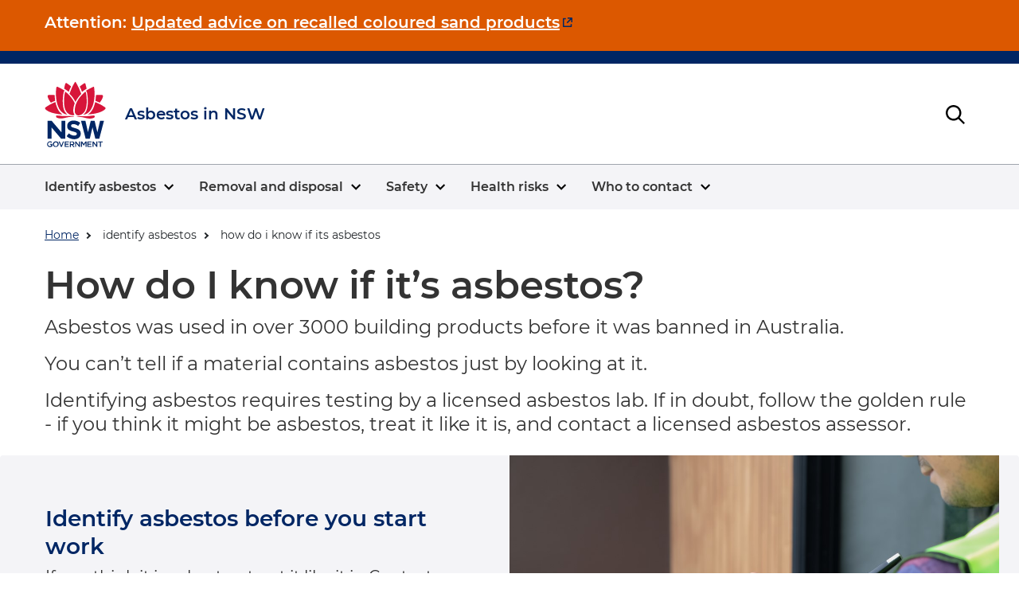

--- FILE ---
content_type: text/html; charset=UTF-8
request_url: https://www.asbestos.nsw.gov.au/identify-asbestos/how-do-i-know-if-its-asbestos
body_size: 8582
content:
<!DOCTYPE html>
<html lang="en" dir="ltr">
  <head>
    <meta charset="utf-8" />
<meta name="description" content="If you’re renovating and suspect asbestos, how do you know if it’s an asbestos-containing material? Be asbestos aware." />
<meta name="keywords" content="What does asbestos look like?,What colour is asbestos?,What does asbestos look like? ,How do I know if my home contains asbestos?,blue asbestos ,asbestos identification,chrysotile asbestos,asbestos,asbestos register ,How to identify asbestos" />
<meta name="robots" content="index, follow" />
<link rel="canonical" href="https://www.asbestos.nsw.gov.au/identify-asbestos/how-do-i-know-if-its-asbestos" />
<meta name="Generator" content="Drupal 10 (https://www.drupal.org)" />
<meta name="MobileOptimized" content="width" />
<meta name="HandheldFriendly" content="true" />
<meta name="viewport" content="width=device-width, initial-scale=1.0" />
<link rel="icon" href="/themes/asbestos/favicon.ico" type="image/vnd.microsoft.icon" />

    <title>How do I know if it’s asbestos? | Asbestos</title>
    <link rel="stylesheet" media="all" href="/sites/default/files/css/css_U6xsgI0_5FihHp9FMsv-VM682eav3zMS9d0p8BUHmRY.css?delta=0&amp;language=en&amp;theme=asbestos&amp;include=eJxFyUsKwzAMRdENmXhJ5okIxaBYRh9Kd59BKJ1dzkUQR1p0USNou0tz6lxS0CFmojw-TCMdKxRp3n_J724bDnHsK_rptaHHX45au0hnXHy2-Eby3QnBDz8vL7M" />
<link rel="stylesheet" media="all" href="/sites/default/files/css/css_A-vT9LIaSJ_0j0oM2iXq8W0y-SDsTZbdPA9Lf-TZruQ.css?delta=1&amp;language=en&amp;theme=asbestos&amp;include=eJxFyUsKwzAMRdENmXhJ5okIxaBYRh9Kd59BKJ1dzkUQR1p0USNou0tz6lxS0CFmojw-TCMdKxRp3n_J724bDnHsK_rptaHHX45au0hnXHy2-Eby3QnBDz8vL7M" />

    
        <!-- Google Tag Manager -->
    <script>(function(w,d,s,l,i){w[l]=w[l]||[];w[l].push({'gtm.start':
    new Date().getTime(),event:'gtm.js'});var f=d.getElementsByTagName(s)[0],
    j=d.createElement(s),dl=l!='dataLayer'?'&l='+l:'';j.async=true;j.src=
    'https://www.googletagmanager.com/gtm.js?id='+i+dl;f.parentNode.insertBefore(j,f);
    })(window,document,'script','dataLayer','GTM-PSJRXH6');</script>
    <!-- End Google Tag Manager -->

    <style>
      body{top:0 !important;}
      html {  -ms-overflow-style: -ms-autohiding-scrollbar;}
    </style>
    <script type="text/javascript" src="https://www.onegov.nsw.gov.au/CDN/feedbackassist/feedbackassist.v1.min.js"></script>
              <script type="text/javascript" src="/modules/contrib/seckit/js/seckit.document_write.js"></script>
        <link type="text/css" rel="stylesheet" id="seckit-clickjacking-no-body" media="all" href="/modules/contrib/seckit/css/seckit.no_body.css" />
        <!-- stop SecKit protection -->
        <noscript>
        <link type="text/css" rel="stylesheet" id="seckit-clickjacking-noscript-tag" media="all" href="/modules/contrib/seckit/css/seckit.noscript_tag.css" />
        <div id="seckit-noscript-tag">
          Sorry, you need to enable JavaScript to visit this website.
        </div>
        </noscript></head>
  <body>
    
    <!-- Google Tag Manager (noscript) -->
    <noscript><iframe src="https://www.googletagmanager.com/ns.html?id=GTM-PSJRXH6"
    height="0" width="0" style="display:none;visibility:hidden"></iframe></noscript>
    <!-- End Google Tag Manager (noscript) -->
        <a href="#main-content" class="visually-hidden focusable">
      Skip to main content
    </a>
    
      <div class="dialog-off-canvas-main-canvas" data-off-canvas-main-canvas>
    
<div class="nsw-sitewide-message nsw-sitewide-message-- js-sitewide-message" role="alert">
  <div class="nsw-sitewide-message__wrapper">
    <div class="nsw-sitewide-message__content">
      <h5>
    Attention: <a href="https://www.nsw.gov.au/environment-land-and-water/coloured-sand-recall">Updated advice on recalled coloured sand products</a>
</h5>

    </div>
  </div>
</div>

<div class="nsw-infobar">
  <div class="nsw-container d-flex justify-content-end align-items-center">
    <div class="justify-content-center align-items-center">
          <div>
    <div id="block-googletranslationblock">
  
    
      <div id="google_translate_element"></div>
  </div>

  </div>

    </div>
  </div>
</div>

  <header class="nsw-header">
  <div class="nsw-header__container pl-md-0">
    <div class="nsw-header__wrapper d-flex justify-content-between align-items-center">
      <div class="nsw-header__left d-block d-md-none">
        <button type="button" class="nsw-header-btn nsw-header-btn--menu js-open-navigation" aria-expanded="false" aria-controls="main-navigation">
          <img src="https://www.asbestos.nsw.gov.au/themes/asbestos/src/components/images/menu.svg" alt class="nsw-icon nsw-header-btn__icon">
          <span class="nsw-header-btn__sub"><span class="sr-only">Open</span> Menu</span>
        </button>
      </div>
      <div class="d-flex justify-content-center align-items-center py-5 px-2">
        <a href="/" class="nsw-header__logo-link">
          <img src="https://www.asbestos.nsw.gov.au/themes/asbestos/src/components/images/nsw_gov_logo.svg" alt class="nsw-header__logo">
          <span class="sr-only">Asbestos NSW logo</span>
           <span class="nsw-header-button ml-3 mx-md-3">Asbestos in NSW</span>
        </a>
     
      </div>
      <div class="d-flex justify-content-center align-items-center">
        <button type="button" class="nsw-header-btn nsw-header-btn--search js-open-search" aria-expanded="false"
          aria-controls="header-search">
          <img src="https://www.asbestos.nsw.gov.au/themes/asbestos/src/components/images/search.svg" alt class="nsw-header-btn__icon">
          <span class="nsw-header-btn__sub"><span class="sr-only">Show</span> Search</span>
        </button>
      </div>
    </div>
         <div class="nsw-search">
      <div id="header-search" class="nsw-search__area js-search-area" hidden>
                  
         <form action="https://www.asbestos.nsw.gov.au/global-site-search" method="get"  accept-charset="UTF-8" data-drupal-form-fields="edit-query--2">
        <label for="edit-query--2" class="sr-only">Asbestos Search</label>
        <input class="m-0 nsw-search__input js-search-input form-autocomplete form-text ui-autocomplete-input" data-drupal-selector="edit-query" data-search-api-autocomplete-search="global_site_search" data-autocomplete-path="https://www.asbestos.nsw.gov.au/search_api_autocomplete/global_site_search?display=page_1&amp;&amp;filter=query" type="text" id="edit-query--2" name="query" value="" size="30" maxlength="128" autocomplete="off">
        </form>
         <span></span>
        <button class="nsw-search__close-btn js-close-search" aria-expanded="true" aria-controls="header-search">
          <img src="https://www.asbestos.nsw.gov.au/themes/asbestos/src/components/images/close.svg" alt class="nsw-search__close-icon">
          <span class="sr-only">Close search</span>
        </button>
      </div>
    </div>
</header>

   <div>
    <nav role="navigation" aria-labelledby="block-asbestos-main-menu-menu" id="block-asbestos-main-menu">
            
  <h2 class="visually-hidden" id="block-asbestos-main-menu-menu">Main navigation</h2>
  

        
<nav id="main-navigation" class="nsw-navigation  js-mega-menu" aria-label="Main menu">

  <div class="nsw-navigation__header">
    <h2 id="nsw-navigation">Menu</h2>
    <button type="button" class="nsw-navigation__close js-close-navigation" aria-expanded="true">
      <img src="https://www.asbestos.nsw.gov.au/themes/asbestos/src/components/images/close.svg" class="nsw-icon icon">
      <span class="sr-only">Close Menu</span>
    </button>
  </div>

              <ul class="nsw-navigation__list">
                  <li class= "nsw-navigation__list-item">
              <a href="/how-to-identify-asbestos" class="nsw-navigation__link" role="button" aria-expanded="false" aria-controls="subnav-Identify asbestos">
          <span class="nsw-navigation__link-text">Identify asbestos</span>
                      <img src="https://www.asbestos.nsw.gov.au/themes/asbestos/src/components/images/chevron.svg" class="nsw-navigation__link-icon">
                  </a>
                <div class="nsw-subnavigation" id="subnav-Identify asbestos" role="region" aria-label="Identify asbestos Submenu">
           <div class="nsw-subnavigation__header">
              <button type="button" class="nsw-subnavigation__back-btn js-close-subnav" aria-controls="subnav-" aria-expanded="true">
                <img src="https://www.asbestos.nsw.gov.au/themes/asbestos/src/components/images/chevron.svg" class="nsw-icon nsw-icon--rotate-180">
                <span class="mt-2">Back<span class="sr-only"> to previous menu</span></span>
              </button>
              <button type="button" class="nsw-navigation__close js-close-navigation" aria-expanded="true">
                <img src="https://www.asbestos.nsw.gov.au/themes/asbestos/src/components/images/close.svg" class="nsw-icon icon">
                <span class="sr-only">Close Menu</span>
              </button>
            </div>
            <h2 class="nsw-subnavigation__title mb-md-4">
              <a href="/how-to-identify-asbestos" class="nsw-subnavigation__title-link">
                Identify asbestos
              </a>
              </h2>
              
                        <ul class="nsw-subnavigation__list mt-0">
        
                <li class= "nsw-subnavigation__list-item">
              <a href="/asbestos-locations" class="nsw-navigation__link" role="button" aria-expanded="false" aria-controls="subnav-Check for asbestos products">
          <span class="nsw-navigation__link-text">Check for asbestos products</span>
                  </a>
              </li>
            <li class= "nsw-subnavigation__list-item">
              <a href="/identify-asbestos/what-is-asbestos" class="nsw-navigation__link" role="button" aria-expanded="false" aria-controls="subnav-What is asbestos?">
          <span class="nsw-navigation__link-text">What is asbestos?</span>
                      <img src="https://www.asbestos.nsw.gov.au/themes/asbestos/src/components/images/chevron.svg" class="nsw-navigation__link-icon">
                  </a>
                <div class="nsw-subnavigation" id="subnav-What is asbestos?" role="region" aria-label="What is asbestos? Submenu">
           <div class="nsw-subnavigation__header">
              <button type="button" class="nsw-subnavigation__back-btn js-close-subnav" aria-controls="subnav-" aria-expanded="true">
                <img src="https://www.asbestos.nsw.gov.au/themes/asbestos/src/components/images/chevron.svg" class="nsw-icon nsw-icon--rotate-180">
                <span class="mt-2">Back<span class="sr-only"> to previous menu</span></span>
              </button>
              <button type="button" class="nsw-navigation__close js-close-navigation" aria-expanded="true">
                <img src="https://www.asbestos.nsw.gov.au/themes/asbestos/src/components/images/close.svg" class="nsw-icon icon">
                <span class="sr-only">Close Menu</span>
              </button>
            </div>
            <h2 class="nsw-subnavigation__title mb-md-4">
              <a href="/identify-asbestos/what-is-asbestos" class="nsw-subnavigation__title-link">
                What is asbestos?
              </a>
              </h2>
              
                        <ul class="nsw-subnavigation__list mt-0">
        
                <li class= "nsw-subnavigation__list-item">
              <a href="/identify-asbestos/what-is-asbestos/naturally-occurring-asbestos" class="nsw-navigation__link" role="button" aria-expanded="false" aria-controls="subnav-Naturally occurring asbestos">
          <span class="nsw-navigation__link-text">Naturally occurring asbestos</span>
                  </a>
              </li>
            <li class= "nsw-subnavigation__list-item">
              <a href="/identify-asbestos/what-is-asbestos/friable-and-non-friable-asbestos" class="nsw-navigation__link" role="button" aria-expanded="false" aria-controls="subnav-Friable and non-friable asbestos">
          <span class="nsw-navigation__link-text">Friable and non-friable asbestos</span>
                  </a>
              </li>
        </ul>
  
              </li>
            <li class= "nsw-subnavigation__list-item">
              <a href="/identify-asbestos/how-do-i-know-if-its-asbestos" class="nsw-navigation__link" role="button" aria-expanded="false" aria-controls="subnav-How do I know if it&#039;s asbestos?">
          <span class="nsw-navigation__link-text">How do I know if it&#039;s asbestos?</span>
                  </a>
              </li>
            <li class= "nsw-subnavigation__list-item">
              <a href="/identify-asbestos/how-do-i-manage-asbestos-on-my-property" class="nsw-navigation__link" role="button" aria-expanded="false" aria-controls="subnav-How do I manage asbestos?">
          <span class="nsw-navigation__link-text">How do I manage asbestos?</span>
                  </a>
              </li>
            <li class= "nsw-subnavigation__list-item">
              <a href="/DIY" class="nsw-navigation__link" role="button" aria-expanded="false" aria-controls="subnav-Asbestos advice for DIYers">
          <span class="nsw-navigation__link-text">Asbestos advice for DIYers</span>
                  </a>
              </li>
            <li class= "nsw-subnavigation__list-item">
              <a href="/trades" class="nsw-navigation__link" role="button" aria-expanded="false" aria-controls="subnav-Asbestos advice for Tradies">
          <span class="nsw-navigation__link-text">Asbestos advice for Tradies</span>
                  </a>
              </li>
        </ul>
  
              </li>
              <li class= "nsw-navigation__list-item">
              <a href="/removal-and-disposal-of-asbestos" class="nsw-navigation__link" role="button" aria-expanded="false" aria-controls="subnav-Removal and disposal">
          <span class="nsw-navigation__link-text">Removal and disposal</span>
                      <img src="https://www.asbestos.nsw.gov.au/themes/asbestos/src/components/images/chevron.svg" class="nsw-navigation__link-icon">
                  </a>
                <div class="nsw-subnavigation" id="subnav-Removal and disposal" role="region" aria-label="Removal and disposal Submenu">
           <div class="nsw-subnavigation__header">
              <button type="button" class="nsw-subnavigation__back-btn js-close-subnav" aria-controls="subnav-" aria-expanded="true">
                <img src="https://www.asbestos.nsw.gov.au/themes/asbestos/src/components/images/chevron.svg" class="nsw-icon nsw-icon--rotate-180">
                <span class="mt-2">Back<span class="sr-only"> to previous menu</span></span>
              </button>
              <button type="button" class="nsw-navigation__close js-close-navigation" aria-expanded="true">
                <img src="https://www.asbestos.nsw.gov.au/themes/asbestos/src/components/images/close.svg" class="nsw-icon icon">
                <span class="sr-only">Close Menu</span>
              </button>
            </div>
            <h2 class="nsw-subnavigation__title mb-md-4">
              <a href="/removal-and-disposal-of-asbestos" class="nsw-subnavigation__title-link">
                Removal and disposal
              </a>
              </h2>
              
                        <ul class="nsw-subnavigation__list mt-0">
        
                <li class= "nsw-subnavigation__list-item">
              <a href="/removal-and-disposal/asbestos-removal-costs" class="nsw-navigation__link" role="button" aria-expanded="false" aria-controls="subnav-Removal costs">
          <span class="nsw-navigation__link-text">Removal costs</span>
                  </a>
              </li>
            <li class= "nsw-subnavigation__list-item">
              <a href="/removal-and-disposal/how-to-safely-remove-asbestos" class="nsw-navigation__link" role="button" aria-expanded="false" aria-controls="subnav-How to safely remove asbestos">
          <span class="nsw-navigation__link-text">How to safely remove asbestos</span>
                      <img src="https://www.asbestos.nsw.gov.au/themes/asbestos/src/components/images/chevron.svg" class="nsw-navigation__link-icon">
                  </a>
                <div class="nsw-subnavigation" id="subnav-How to safely remove asbestos" role="region" aria-label="How to safely remove asbestos Submenu">
           <div class="nsw-subnavigation__header">
              <button type="button" class="nsw-subnavigation__back-btn js-close-subnav" aria-controls="subnav-" aria-expanded="true">
                <img src="https://www.asbestos.nsw.gov.au/themes/asbestos/src/components/images/chevron.svg" class="nsw-icon nsw-icon--rotate-180">
                <span class="mt-2">Back<span class="sr-only"> to previous menu</span></span>
              </button>
              <button type="button" class="nsw-navigation__close js-close-navigation" aria-expanded="true">
                <img src="https://www.asbestos.nsw.gov.au/themes/asbestos/src/components/images/close.svg" class="nsw-icon icon">
                <span class="sr-only">Close Menu</span>
              </button>
            </div>
            <h2 class="nsw-subnavigation__title mb-md-4">
              <a href="/removal-and-disposal/how-to-safely-remove-asbestos" class="nsw-subnavigation__title-link">
                How to safely remove asbestos
              </a>
              </h2>
              
                        <ul class="nsw-subnavigation__list mt-0">
        
                <li class= "nsw-subnavigation__list-item">
              <a href="/removal-and-disposal/how-to-safely-remove-asbestos/planning" class="nsw-navigation__link" role="button" aria-expanded="false" aria-controls="subnav-Planning">
          <span class="nsw-navigation__link-text">Planning</span>
                  </a>
              </li>
            <li class= "nsw-subnavigation__list-item">
              <a href="/removal-and-disposal/how-to-safely-remove-asbestos/personal-protective-equipment-ppe" class="nsw-navigation__link" role="button" aria-expanded="false" aria-controls="subnav-Using PPE">
          <span class="nsw-navigation__link-text">Using PPE</span>
                  </a>
              </li>
            <li class= "nsw-subnavigation__list-item">
              <a href="/removal-and-disposal/how-to-safely-remove-asbestos/decontamination-after-asbestos-removal" class="nsw-navigation__link" role="button" aria-expanded="false" aria-controls="subnav-Decontamination">
          <span class="nsw-navigation__link-text">Decontamination</span>
                  </a>
              </li>
            <li class= "nsw-subnavigation__list-item">
              <a href="/removal-and-disposal/how-to-safely-remove-asbestos/disposal-of-asbestos-waste" class="nsw-navigation__link" role="button" aria-expanded="false" aria-controls="subnav-Disposal">
          <span class="nsw-navigation__link-text">Disposal</span>
                  </a>
              </li>
            <li class= "nsw-subnavigation__list-item">
              <a href="/removal-and-disposal/how-to-safely-remove-asbestos/how-to-videos-for-asbestos-removal" class="nsw-navigation__link" role="button" aria-expanded="false" aria-controls="subnav-How to videos for asbestos removal">
          <span class="nsw-navigation__link-text">How to videos for asbestos removal</span>
                  </a>
              </li>
        </ul>
  
              </li>
            <li class= "nsw-subnavigation__list-item">
              <a href="/removal-and-disposal/unlicensed-asbestos-removal" class="nsw-navigation__link" role="button" aria-expanded="false" aria-controls="subnav-Unlicensed asbestos removal">
          <span class="nsw-navigation__link-text">Unlicensed asbestos removal</span>
                  </a>
              </li>
            <li class= "nsw-subnavigation__list-item">
              <a href="/removal-and-disposal/disposing-of-asbestos-waste" class="nsw-navigation__link" role="button" aria-expanded="false" aria-controls="subnav-Disposing of asbestos waste">
          <span class="nsw-navigation__link-text">Disposing of asbestos waste</span>
                  </a>
              </li>
        </ul>
  
              </li>
              <li class= "nsw-navigation__list-item">
              <a href="/asbestos-safety" class="nsw-navigation__link" role="button" aria-expanded="false" aria-controls="subnav-Safety">
          <span class="nsw-navigation__link-text">Safety</span>
                      <img src="https://www.asbestos.nsw.gov.au/themes/asbestos/src/components/images/chevron.svg" class="nsw-navigation__link-icon">
                  </a>
                <div class="nsw-subnavigation" id="subnav-Safety" role="region" aria-label="Safety Submenu">
           <div class="nsw-subnavigation__header">
              <button type="button" class="nsw-subnavigation__back-btn js-close-subnav" aria-controls="subnav-" aria-expanded="true">
                <img src="https://www.asbestos.nsw.gov.au/themes/asbestos/src/components/images/chevron.svg" class="nsw-icon nsw-icon--rotate-180">
                <span class="mt-2">Back<span class="sr-only"> to previous menu</span></span>
              </button>
              <button type="button" class="nsw-navigation__close js-close-navigation" aria-expanded="true">
                <img src="https://www.asbestos.nsw.gov.au/themes/asbestos/src/components/images/close.svg" class="nsw-icon icon">
                <span class="sr-only">Close Menu</span>
              </button>
            </div>
            <h2 class="nsw-subnavigation__title mb-md-4">
              <a href="/asbestos-safety" class="nsw-subnavigation__title-link">
                Safety
              </a>
              </h2>
              
                        <ul class="nsw-subnavigation__list mt-0">
        
                <li class= "nsw-subnavigation__list-item">
              <a href="/safety/managing-asbestos-in-emergencies-and-disasters" class="nsw-navigation__link" role="button" aria-expanded="false" aria-controls="subnav-Managing asbestos in emergencies and disasters">
          <span class="nsw-navigation__link-text">Managing asbestos in emergencies and disasters</span>
                  </a>
              </li>
            <li class= "nsw-subnavigation__list-item">
              <a href="/safety/asbestos-safety-in-the-home" class="nsw-navigation__link" role="button" aria-expanded="false" aria-controls="subnav-Safety in the home">
          <span class="nsw-navigation__link-text">Safety in the home</span>
                      <img src="https://www.asbestos.nsw.gov.au/themes/asbestos/src/components/images/chevron.svg" class="nsw-navigation__link-icon">
                  </a>
                <div class="nsw-subnavigation" id="subnav-Safety in the home" role="region" aria-label="Safety in the home Submenu">
           <div class="nsw-subnavigation__header">
              <button type="button" class="nsw-subnavigation__back-btn js-close-subnav" aria-controls="subnav-" aria-expanded="true">
                <img src="https://www.asbestos.nsw.gov.au/themes/asbestos/src/components/images/chevron.svg" class="nsw-icon nsw-icon--rotate-180">
                <span class="mt-2">Back<span class="sr-only"> to previous menu</span></span>
              </button>
              <button type="button" class="nsw-navigation__close js-close-navigation" aria-expanded="true">
                <img src="https://www.asbestos.nsw.gov.au/themes/asbestos/src/components/images/close.svg" class="nsw-icon icon">
                <span class="sr-only">Close Menu</span>
              </button>
            </div>
            <h2 class="nsw-subnavigation__title mb-md-4">
              <a href="/safety/asbestos-safety-in-the-home" class="nsw-subnavigation__title-link">
                Safety in the home
              </a>
              </h2>
              
                        <ul class="nsw-subnavigation__list mt-0">
        
                <li class= "nsw-subnavigation__list-item">
              <a href="/safety/safety-in-the-home/when-was-asbestos-banned-in-australia" class="nsw-navigation__link" role="button" aria-expanded="false" aria-controls="subnav-When was asbestos banned ?">
          <span class="nsw-navigation__link-text">When was asbestos banned ?</span>
                  </a>
              </li>
            <li class= "nsw-subnavigation__list-item">
              <a href="/safety/safety-in-the-home/asbestos-in-the-home" class="nsw-navigation__link" role="button" aria-expanded="false" aria-controls="subnav-Asbestos in the home">
          <span class="nsw-navigation__link-text">Asbestos in the home</span>
                  </a>
              </li>
            <li class= "nsw-subnavigation__list-item">
              <a href="/safety/safety-in-the-home/local-council-planning-and-regulation" class="nsw-navigation__link" role="button" aria-expanded="false" aria-controls="subnav-Local council planning and regulation">
          <span class="nsw-navigation__link-text">Local council planning and regulation</span>
                  </a>
              </li>
        </ul>
  
              </li>
            <li class= "nsw-subnavigation__list-item">
              <a href="/safety/safety-in-the-workplace" class="nsw-navigation__link" role="button" aria-expanded="false" aria-controls="subnav-Safety in the workplace">
          <span class="nsw-navigation__link-text">Safety in the workplace</span>
                      <img src="https://www.asbestos.nsw.gov.au/themes/asbestos/src/components/images/chevron.svg" class="nsw-navigation__link-icon">
                  </a>
                <div class="nsw-subnavigation" id="subnav-Safety in the workplace" role="region" aria-label="Safety in the workplace Submenu">
           <div class="nsw-subnavigation__header">
              <button type="button" class="nsw-subnavigation__back-btn js-close-subnav" aria-controls="subnav-" aria-expanded="true">
                <img src="https://www.asbestos.nsw.gov.au/themes/asbestos/src/components/images/chevron.svg" class="nsw-icon nsw-icon--rotate-180">
                <span class="mt-2">Back<span class="sr-only"> to previous menu</span></span>
              </button>
              <button type="button" class="nsw-navigation__close js-close-navigation" aria-expanded="true">
                <img src="https://www.asbestos.nsw.gov.au/themes/asbestos/src/components/images/close.svg" class="nsw-icon icon">
                <span class="sr-only">Close Menu</span>
              </button>
            </div>
            <h2 class="nsw-subnavigation__title mb-md-4">
              <a href="/safety/safety-in-the-workplace" class="nsw-subnavigation__title-link">
                Safety in the workplace
              </a>
              </h2>
              
                        <ul class="nsw-subnavigation__list mt-0">
        
                <li class= "nsw-subnavigation__list-item">
              <a href="/safety/safety-in-the-home/when-was-asbestos-banned-in-australia" class="nsw-navigation__link" role="button" aria-expanded="false" aria-controls="subnav-When was asbestos banned?">
          <span class="nsw-navigation__link-text">When was asbestos banned?</span>
                  </a>
              </li>
        </ul>
  
              </li>
            <li class= "nsw-subnavigation__list-item">
              <a href="/safety/ppe-personal-protective-equipment" class="nsw-navigation__link" role="button" aria-expanded="false" aria-controls="subnav-Personal protective equipment">
          <span class="nsw-navigation__link-text">Personal protective equipment</span>
                  </a>
              </li>
            <li class= "nsw-subnavigation__list-item">
              <a href="/safety/rental-property-owners-and-tenants" class="nsw-navigation__link" role="button" aria-expanded="false" aria-controls="subnav-Rental property owners and tenants">
          <span class="nsw-navigation__link-text">Rental property owners and tenants</span>
                  </a>
              </li>
            <li class= "nsw-subnavigation__list-item">
              <a href="/safety/tradespeople-and-professionals" class="nsw-navigation__link" role="button" aria-expanded="false" aria-controls="subnav-Tradespeople and professionals">
          <span class="nsw-navigation__link-text">Tradespeople and professionals</span>
                  </a>
              </li>
            <li class= "nsw-subnavigation__list-item">
              <a href="/safety/safety-on-commercial-sites" class="nsw-navigation__link" role="button" aria-expanded="false" aria-controls="subnav-Safety on commercial sites">
          <span class="nsw-navigation__link-text">Safety on commercial sites</span>
                      <img src="https://www.asbestos.nsw.gov.au/themes/asbestos/src/components/images/chevron.svg" class="nsw-navigation__link-icon">
                  </a>
                <div class="nsw-subnavigation" id="subnav-Safety on commercial sites" role="region" aria-label="Safety on commercial sites Submenu">
           <div class="nsw-subnavigation__header">
              <button type="button" class="nsw-subnavigation__back-btn js-close-subnav" aria-controls="subnav-" aria-expanded="true">
                <img src="https://www.asbestos.nsw.gov.au/themes/asbestos/src/components/images/chevron.svg" class="nsw-icon nsw-icon--rotate-180">
                <span class="mt-2">Back<span class="sr-only"> to previous menu</span></span>
              </button>
              <button type="button" class="nsw-navigation__close js-close-navigation" aria-expanded="true">
                <img src="https://www.asbestos.nsw.gov.au/themes/asbestos/src/components/images/close.svg" class="nsw-icon icon">
                <span class="sr-only">Close Menu</span>
              </button>
            </div>
            <h2 class="nsw-subnavigation__title mb-md-4">
              <a href="/safety/safety-on-commercial-sites" class="nsw-subnavigation__title-link">
                Safety on commercial sites
              </a>
              </h2>
              
                        <ul class="nsw-subnavigation__list mt-0">
        
                <li class= "nsw-subnavigation__list-item">
              <a href="/safety/safety-in-the-home/when-was-asbestos-banned-in-australia" class="nsw-navigation__link" role="button" aria-expanded="false" aria-controls="subnav-When was asbestos banned?">
          <span class="nsw-navigation__link-text">When was asbestos banned?</span>
                  </a>
              </li>
        </ul>
  
              </li>
            <li class= "nsw-subnavigation__list-item">
              <a href="/safety/asbestos-safety-in-vehicles" class="nsw-navigation__link" role="button" aria-expanded="false" aria-controls="subnav-Asbestos safety in vehicles">
          <span class="nsw-navigation__link-text">Asbestos safety in vehicles</span>
                  </a>
              </li>
        </ul>
  
              </li>
              <li class= "nsw-navigation__list-item">
              <a href="/health-risks" class="nsw-navigation__link" role="button" aria-expanded="false" aria-controls="subnav-Health risks">
          <span class="nsw-navigation__link-text">Health risks</span>
                      <img src="https://www.asbestos.nsw.gov.au/themes/asbestos/src/components/images/chevron.svg" class="nsw-navigation__link-icon">
                  </a>
                <div class="nsw-subnavigation" id="subnav-Health risks" role="region" aria-label="Health risks Submenu">
           <div class="nsw-subnavigation__header">
              <button type="button" class="nsw-subnavigation__back-btn js-close-subnav" aria-controls="subnav-" aria-expanded="true">
                <img src="https://www.asbestos.nsw.gov.au/themes/asbestos/src/components/images/chevron.svg" class="nsw-icon nsw-icon--rotate-180">
                <span class="mt-2">Back<span class="sr-only"> to previous menu</span></span>
              </button>
              <button type="button" class="nsw-navigation__close js-close-navigation" aria-expanded="true">
                <img src="https://www.asbestos.nsw.gov.au/themes/asbestos/src/components/images/close.svg" class="nsw-icon icon">
                <span class="sr-only">Close Menu</span>
              </button>
            </div>
            <h2 class="nsw-subnavigation__title mb-md-4">
              <a href="/health-risks" class="nsw-subnavigation__title-link">
                Health risks
              </a>
              </h2>
              
                        <ul class="nsw-subnavigation__list mt-0">
        
                <li class= "nsw-subnavigation__list-item">
              <a href="/health-risks/asbestos-related-health-conditions" class="nsw-navigation__link" role="button" aria-expanded="false" aria-controls="subnav-Asbestos related health conditions">
          <span class="nsw-navigation__link-text">Asbestos related health conditions</span>
                  </a>
              </li>
            <li class= "nsw-subnavigation__list-item">
              <a href="/health-risks/how-can-asbestos-make-you-sick" class="nsw-navigation__link" role="button" aria-expanded="false" aria-controls="subnav-How can asbestos make you sick?">
          <span class="nsw-navigation__link-text">How can asbestos make you sick?</span>
                  </a>
              </li>
            <li class= "nsw-subnavigation__list-item">
              <a href="/health-risks/when-is-asbestos-a-health-risk" class="nsw-navigation__link" role="button" aria-expanded="false" aria-controls="subnav-When is asbestos a health risk?">
          <span class="nsw-navigation__link-text">When is asbestos a health risk?</span>
                  </a>
              </li>
        </ul>
  
              </li>
              <li class= "nsw-navigation__list-item">
              <a href="/who-to-contact" class="nsw-navigation__link" role="button" aria-expanded="false" aria-controls="subnav-Who to contact">
          <span class="nsw-navigation__link-text">Who to contact</span>
                      <img src="https://www.asbestos.nsw.gov.au/themes/asbestos/src/components/images/chevron.svg" class="nsw-navigation__link-icon">
                  </a>
                <div class="nsw-subnavigation" id="subnav-Who to contact" role="region" aria-label="Who to contact Submenu">
           <div class="nsw-subnavigation__header">
              <button type="button" class="nsw-subnavigation__back-btn js-close-subnav" aria-controls="subnav-" aria-expanded="true">
                <img src="https://www.asbestos.nsw.gov.au/themes/asbestos/src/components/images/chevron.svg" class="nsw-icon nsw-icon--rotate-180">
                <span class="mt-2">Back<span class="sr-only"> to previous menu</span></span>
              </button>
              <button type="button" class="nsw-navigation__close js-close-navigation" aria-expanded="true">
                <img src="https://www.asbestos.nsw.gov.au/themes/asbestos/src/components/images/close.svg" class="nsw-icon icon">
                <span class="sr-only">Close Menu</span>
              </button>
            </div>
            <h2 class="nsw-subnavigation__title mb-md-4">
              <a href="/who-to-contact" class="nsw-subnavigation__title-link">
                Who to contact
              </a>
              </h2>
              
                        <ul class="nsw-subnavigation__list mt-0">
        
                <li class= "nsw-subnavigation__list-item">
              <a href="/who-to-contact/find-a-licensed-asbestos-assessor" class="nsw-navigation__link" role="button" aria-expanded="false" aria-controls="subnav-Find a licensed asbestos assessor">
          <span class="nsw-navigation__link-text">Find a licensed asbestos assessor</span>
                  </a>
              </li>
            <li class= "nsw-subnavigation__list-item">
              <a href="/who-to-contact/getting-an-asbestos-sample-tested" class="nsw-navigation__link" role="button" aria-expanded="false" aria-controls="subnav-Getting an asbestos sample tested">
          <span class="nsw-navigation__link-text">Getting an asbestos sample tested</span>
                  </a>
              </li>
            <li class= "nsw-subnavigation__list-item">
              <a href="/find-a-licensed-asbestos-removalist" class="nsw-navigation__link" role="button" aria-expanded="false" aria-controls="subnav-Find a licensed asbestos removalist ">
          <span class="nsw-navigation__link-text">Find a licensed asbestos removalist </span>
                  </a>
              </li>
            <li class= "nsw-subnavigation__list-item">
              <a href="/who-to-contact/reporting-asbestos" class="nsw-navigation__link" role="button" aria-expanded="false" aria-controls="subnav-Reporting asbestos">
          <span class="nsw-navigation__link-text">Reporting asbestos</span>
                  </a>
              </li>
            <li class= "nsw-subnavigation__list-item">
              <a href="/who-to-contact/other-useful-contacts" class="nsw-navigation__link" role="button" aria-expanded="false" aria-controls="subnav-Other useful contacts">
          <span class="nsw-navigation__link-text">Other useful contacts</span>
                  </a>
              </li>
        </ul>
  
              </li>
        </ul>
  

</nav>

  </nav>

  </div>

   <div>
    <div id="block-asbestos-breadcrumbs">
  
    
      
      
     
      
     
      
     
      
      
<nav class="nsw-breadcrumb nsw-container " aria-label="Breadcrumb">
    <ol class="nsw-breadcrumb__list">
                        <li class="nsw-breadcrumb__item">
            <a href="/" class="nsw-breadcrumb__link">Home</a>
          </li>
                                <li class="nsw-breadcrumb__item" aria-current="page">identify asbestos</li>
                                <li class="nsw-breadcrumb__item" aria-current="page">how do i know if its asbestos</li>
                  </ol>
</nav>
  </div>

  </div>

<main class="page__middle">

  <div class=" nsw-container">
    <div>
    <div data-drupal-messages-fallback class="hidden"></div>

  </div>

  
  </div>

  <a id="main-content" tabindex="-1"></a>
    <div>
    <div id="block-asbestos-content" class="nsw-container-">
  
    
      




        
    
        <div class="mt-4 nsw-wysiwyg-content nsw-container py-0"  data-history-node-id="10536">
         
          <h1>
<span>How do I know if it’s asbestos? </span>
</h1>
          
          <div class="mt-2 h3 font-weight-normal">           <p>Asbestos&nbsp;was used&nbsp;in over 3000 building products before it was banned&nbsp;in Australia.&nbsp;</p>

<p>You can’t tell if a material contains asbestos just by looking at it.&nbsp;</p>

<p>Identifying asbestos requires testing by a licensed asbestos lab. If in doubt, follow the golden rule - if you think it might be asbestos, treat it like it is, and&nbsp;contact a licensed asbestos assessor.</p>
      </div>
         
          
             </div>
    
    



  
              
<div class="my-4">

<div class="large-teaser">
  <div class="nsw-wysiwyg-content nsw-container w-100 p-md-0 ">
    <div class="row ">
        <div class="large-teaser__content col-12 col-md-6 align-self-center order-2 order-md-first ">
                          <h2 class="large-teaser__title h2 blue-title mb-2">
                <a href="/who-to-contact" class="large-teaser__link">           Identify asbestos before you start work 
      </a>
              </h2>
                                    <div class="large-teaser__copy">           If you think it is asbestos, treat it like it is. Contact a licensed asbestos assessor before repairing or renovating.

      </div>                        <div class="mt-4">
              <img src="https://www.asbestos.nsw.gov.au/themes/asbestos/src/components/images/arrow-blue.svg" alt="" class="large-teaser__copy nsw-icon large-teaser__icon">
            </div>
                    </div>
        
                      <div class="large-teaser__image-area px-0 pb-3 pb-md-0 col-12 col-md-6 ">
                <img src="/sites/default/files/2020-10/Website%20-%20Copy.jpg" alt="Asbestos assessor onsite making notes on a clipboard" class="large-teaser__image">
                            </div>
                        
        </div>
</div>
</div>
  </div>

              <div class=" py-3 nsw-wysiwyg-content nsw-container nsw">


            <h3><strong>What does asbestos look like?&nbsp;</strong></h3><p>You can’t see or smell asbestos fibres, they're 50 to 200 times thinner than a human hair.&nbsp;<br>Asbestos looks different depending on the materials it is mixed with. &nbsp;</p><h3><strong>What colour is asbestos?</strong>&nbsp;&nbsp;</h3><p><a href="/identify-asbestos/what-is-asbestos/naturally-occurring-asbestos">Naturally occurring asbestos</a>&nbsp;can be blue, brown, green or white.&nbsp;</p><p>Asbestos looks different depending on what materials it is mixed with and if it is painted over. The colour may not give away if it is asbestos.</p><h3><strong>What does asbestos smell like?&nbsp;</strong></h3><p>Asbestos has no taste or smell. You can’t identify asbestos by smelling it.&nbsp;</p><p>If you are exposed to asbestos, you may link the smell to the material it was in — like soil, rock, insulation, fibro or underground earthworks.&nbsp;</p><h3><strong>How do I know&nbsp;if my home contains asbestos?&nbsp;</strong></h3><p>If your property was built or renovated&nbsp;before 1990,&nbsp;it probably&nbsp;has&nbsp;asbestos-containing materials.&nbsp;</p><p>Use&nbsp;the&nbsp;<a href="/asbestos-locations">Asbestos&nbsp;Checker</a>&nbsp;to help you identify asbestos&nbsp;in:&nbsp;</p><ul><li>flooring&nbsp;</li><li>kitchens&nbsp;</li><li>bathrooms&nbsp;</li><li>roofs&nbsp;</li><li>ceilings&nbsp;</li><li>walls&nbsp;</li><li>outside structures like fences and sheds.&nbsp;</li></ul><h3><strong>Are asbestos materials labelled?&nbsp;</strong></h3><p>Some materials may&nbsp;have&nbsp;a label that says WARNING: CONTAINS ASBESTOS. But just because there’s no label, doesn’t mean there’s no asbestos. &nbsp;</p><p>Follow the golden rule –&nbsp;if you think it might be asbestos, treat it like it is. &nbsp;&nbsp;</p><h3><strong>What should I do if I think my home contains asbestos?&nbsp;</strong></h3><p>If your house isn’t damaged and you’re not renovating, you&nbsp;may not need to do anything.&nbsp;&nbsp;</p><p>Materials containing asbestos are&nbsp;low risk&nbsp;if they’re in good condition and unlikely to be damaged.&nbsp;</p><p>&nbsp;If there is damage or you want to renovate, contact licensed asbestos professionals to identify, remove and dispose of the asbestos.</p><h3><strong>How do I know&nbsp;if a commercial property has asbestos?</strong>&nbsp;&nbsp;</h3><p>If a commercial property was built before 2004, it must have an&nbsp;<a href="/safety/safety-in-the-workplace">Asbestos Register</a>.&nbsp;</p><p>The Asbestos Register&nbsp;includes:&nbsp;</p><ul><li>any suspected&nbsp;or assumed&nbsp;asbestos&nbsp;</li><li>where asbestos is&nbsp;located&nbsp;in the building&nbsp;</li><li>the condition of the&nbsp;asbestos in the building.&nbsp;</li></ul><h3><strong>Do I need to see the Asbestos Register?&nbsp;</strong></h3><p>If you’re demolishing or refurbishing a commercial building&nbsp;– or doing any work where you may be in contact with or disturb asbestos&nbsp;–&nbsp;you must get a copy of the&nbsp;Register before you&nbsp;start work.&nbsp;</p><p>If you’re&nbsp;<a href="/safety/safety-on-commercial-sites">working on a commercial property</a>&nbsp;you&nbsp;have a legal right to&nbsp;see&nbsp;the&nbsp;Register.&nbsp;</p><p>If the building does not have an Asbestos Register, and it was built before&nbsp;2004,&nbsp;you can:&nbsp;</p><ul><li>assume there is asbestos and use safe working practices, or&nbsp;</li><li>have the building material inspected by a licensed asbestos assessor before starting work.</li></ul><h3><strong>Can I renovate if my home contains asbestos?&nbsp;</strong></h3><p>You can still renovate if you take safety steps to protect everyone on site and your neighbours.&nbsp;</p><p>There is no known safe level of exposure to asbestos, but&nbsp;<a href="/identify-asbestos/what-is-asbestos/friable-and-non-friable-asbestos">non-friable (bonded)&nbsp;asbestos</a>&nbsp;that is in good condition is low risk.&nbsp;</p><p>If you think you’ve found asbestos during your renovation,&nbsp;stop work. Contact&nbsp;a&nbsp;<a href="/who-to-contact/find-a-licensed-asbestos-assessor">licensed asbestos assessor</a>.&nbsp;&nbsp;</p>
      





   
    


</div>

              
<div class="nsw-container mt-5 pb-3">
    <h4 class="blue-link  pl-md-0">           Related content
      </h4>
	  <div class="nsw-link-list">
      <ul class="nsw-link-list__list p-0">
                      
              
<li class="nsw-link-list__item mt-0" >
            <a class="nsw-link-list__link" href="/identify-asbestos/how-do-i-manage-asbestos-on-my-property">           How do I manage asbestos?
      
          <img src="https://www.asbestos.nsw.gov.au/themes/asbestos/src/components/images/arrow-blue.svg" class="nsw-icon nsw-card__icon">
        </a>
    </li>

              
<li class="nsw-link-list__item mt-0" >
            <a class="nsw-link-list__link" href="/removal-and-disposal/how-to-safely-remove-asbestos">           How to safely remove asbestos
      
          <img src="https://www.asbestos.nsw.gov.au/themes/asbestos/src/components/images/arrow-blue.svg" class="nsw-icon nsw-card__icon">
        </a>
    </li>

              
<li class="nsw-link-list__item mt-0" >
            <a class="nsw-link-list__link" href="/safety/asbestos-safety-in-the-home">           Safety in the home
      
          <img src="https://www.asbestos.nsw.gov.au/themes/asbestos/src/components/images/arrow-blue.svg" class="nsw-icon nsw-card__icon">
        </a>
    </li>

      
  
      </ul>
    </div>
</div>

      
  



  </div>

  </div>

  
  
  <div class=" nsw-container">
  <!-- Go to www.addthis.com/dashboard to customize your tools --><script type="text/javascript" src="//s7.addthis.com/js/300/addthis_widget.js#pubid=ra-5f866651dd08b7c2"></script><!-- Go to www.addthis.com/dashboard to customize your tools --><script type="text/javascript">
var addthis_config =
{
   ui_tabindex: 0
}
var addthis_config = addthis_config||{};
    addthis_config.data_track_addressbar = false;
    addthis_config.data_track_clickback = false;
</script><div class="addthis_inline_share_toolbox">&nbsp;</div>

  </div>
<div class="text-center mt-2" >
    <a id='backtotop' href="javascript:void(0);"  class="nsw-direction-link">
        <span class="nsw-direction-link__text">
            Top <span class="sr-only">of page</span>
        </span>
      <img src="https://www.asbestos.nsw.gov.au/themes/asbestos/src/components/images/arrow.svg" alt class="nsw-icon nsw-icon--rotate-270">
    </a>
  </div>
</main>
<div class = "page-end">
<footer class="nsw-footer">
  <div class="nsw-footer__upper">
<div class="nsw-container section-links">
<div class="section-links__group">
<h3 class="section-links__heading  d-sm-block d-none"><a href="#" onclick="return false;">About us</a></h3>

<h3 aria-controls="footer-0" aria-expanded="false" class="section-links__heading d-sm-none section-links__accordian" data-target="#footer-0" data-toggle="collapse"><span>About us</span> <img src="/images/chevron-blue.svg"></h3>

<nav class="section-links__navigation" role="navigation">
<ul aria-labelledby="footer-0" class="section-links__list collapse" id="footer-0">
<li class="section-links__item"><a href="/asbestos-in-nsw-next-horizon">Asbestos in NSW: Next Horizon</a></li>	
<li class="section-links__item"><a href="/asbestos-in-nsw-setting-the-direction-2021-2022">Setting the Direction 2021-22</a></li>	
<li class="section-links__item"><a href="/nsw-asbestos-coordination-committee">NSW Asbestos Coordination Committee</a></li>
        <li class="section-links__item"><a href="/member-and-affiliated-agencies">Member and affiliated agencies</a></li>
	<li class="section-links__item"><a href="/media-releases">News</a></li>
	
</ul>
</nav>
</div>

<div class="section-links__group">
<h3 class="section-links__heading  d-sm-block d-none"><a href="#" onclick="return false;"> Contact us</a></h3>

<h3 aria-controls="footer-1" aria-expanded="false" class="section-links__heading d-sm-none section-links__accordian" data-target="#footer-1" data-toggle="collapse"><span>Contact us</span> <img src="/images/chevron-blue.svg"></h3>

<nav class="section-links__navigation" role="navigation">
<ul aria-labelledby="footer-1" class="section-links__list collapse" id="footer-1">
	<li class="section-links__item"><a href="tel:1800272378">1800 Asbestos (1800 272 378)</a></li>
	<li class="section-links__item"><a href="/cdn-cgi/l/email-protection#1b72757d745b7e6b7a3575686c357c746d357a6e"><span class="__cf_email__" data-cfemail="81e8efe7eec1e4f1e0afeff2f6afe6eef7afe0f4">[email&#160;protected]</span></a></li>
	</ul>
</nav>
</div>


</div>
</div>

 <div class="nsw-footer__lower">
    <div class="nsw-container">
      <p>We pay respect to the Traditional Custodians and First Peoples of NSW, and acknowledge their continued connection to their country and culture.</p>
      <hr>
      <ul class="nsw-footer-links">
                  <li class="nsw-footer-links__item">
            <a href="/use-of-cookies" class="nsw-footer-links__link">About cookies</a>
          </li>
                  <li class="nsw-footer-links__item">
            <a href="/accessibility" class="nsw-footer-links__link">Accessiblity</a>
          </li>
                  <li class="nsw-footer-links__item">
            <a href="/disclaimer" class="nsw-footer-links__link">Disclaimer</a>
          </li>
                  <li class="nsw-footer-links__item">
            <a href="/our-commitment-to-privacy-and-security" class="nsw-footer-links__link">Privacy</a>
          </li>
		  <li class="nsw-footer-links__item">
            <a href="/sitemap.xml" class="nsw-footer-links__link">Sitemap</a>
          </li>
              </ul>
      <div class="nsw-footer__info">
        <p class="nsw-footer__copyright">This website is provided by NSW Environment Protection Authority on behalf of the NSW Asbestos Coordination Committee.  Copyright &copy; 2020</p>
      </div>
    </div>
  </div>


</footer>
</div>
  </div>

    
    <script data-cfasync="false" src="/cdn-cgi/scripts/5c5dd728/cloudflare-static/email-decode.min.js"></script><script type="application/json" data-drupal-selector="drupal-settings-json">{"path":{"baseUrl":"\/","pathPrefix":"","currentPath":"node\/10536","currentPathIsAdmin":false,"isFront":false,"currentLanguage":"en"},"pluralDelimiter":"\u0003","suppressDeprecationErrors":true,"ajaxPageState":{"libraries":"eJxFyUsKwzAMRdENmXhJ5okIxaBYRh9Kd59BKJ1dzkUQR1p0USNou0tz6lxS0CFmojw-TCMdKxRp3n_J724bDnHsK_rptaHHX45au0hnXHy2-Eby3QnBDz8vL7M","theme":"asbestos","theme_token":null},"ajaxTrustedUrl":[],"svgUrl":"https:\/\/www.asbestos.nsw.gov.au\/themes\/asbestos\/src\/components","multilingual_google":"ar,zh-CN,en,ko,vi","user":{"uid":0,"permissionsHash":"02fd13b2ae24f408bbcdd811c5edd8c1c17d09395c8d742d96c26c8758a4a9bf"}}</script>
<script src="/sites/default/files/js/js_BlETJju4lEpZJGmav35PouNTX8e9fCDBAc7H4QuSA44.js?scope=footer&amp;delta=0&amp;language=en&amp;theme=asbestos&amp;include=eJw1ycEJwDAMA8CFChnJyGBMQI0gduj6fZT-Dg7lUa0aSTl43Yc9OVce0FJKhj3h1huriNYeP-PrF373GuQ"></script>
<script src="//translate.google.com/translate_a/element.js?cb=googleTranslateElementInit"></script>

    <!-- Go to www.addthis.com/dashboard to customize your tools -->
<script type="text/javascript" src="//s7.addthis.com/js/300/addthis_widget.js#pubid=ra-5e2a55f69bf6cc19"></script>
<script type="text/javascript">caBoootstrap.init("https://feedbackassist.onegov.nsw.gov.au/feedbackassist");    </script>
  </body>
</html>


--- FILE ---
content_type: text/css
request_url: https://www.asbestos.nsw.gov.au/sites/default/files/css/css_A-vT9LIaSJ_0j0oM2iXq8W0y-SDsTZbdPA9Lf-TZruQ.css?delta=1&language=en&theme=asbestos&include=eJxFyUsKwzAMRdENmXhJ5okIxaBYRh9Kd59BKJ1dzkUQR1p0USNou0tz6lxS0CFmojw-TCMdKxRp3n_J724bDnHsK_rptaHHX45au0hnXHy2-Eby3QnBDz8vL7M
body_size: 34870
content:
/* @license GPL-2.0-or-later https://www.drupal.org/licensing/faq */
:root{--blue:#007bff;--indigo:#6610f2;--purple:#6f42c1;--pink:#e83e8c;--red:#dc3545;--orange:#fd7e14;--yellow:#ffc107;--green:#28a745;--teal:#20c997;--cyan:#17a2b8;--white:#fff;--gray:#6c757d;--gray-dark:#343a40;--primary:#007bff;--secondary:#6c757d;--success:#28a745;--info:#17a2b8;--warning:#ffc107;--danger:#dc3545;--light:#f8f9fa;--dark:#343a40;--breakpoint-xs:0;--breakpoint-sm:576px;--breakpoint-md:768px;--breakpoint-lg:992px;--breakpoint-xl:1200px;--font-family-sans-serif:-apple-system,BlinkMacSystemFont,"Segoe UI",Roboto,"Helvetica Neue",Arial,"Noto Sans",sans-serif,"Apple Color Emoji","Segoe UI Emoji","Segoe UI Symbol","Noto Color Emoji";--font-family-monospace:SFMono-Regular,Menlo,Monaco,Consolas,"Liberation Mono","Courier New",monospace}*,::after,::before{box-sizing:border-box}html{font-family:sans-serif;line-height:1.15;-webkit-text-size-adjust:100%;-webkit-tap-highlight-color:transparent}article,aside,figcaption,figure,footer,header,hgroup,main,nav,section{display:block}body{margin:0;font-family:-apple-system,BlinkMacSystemFont,"Segoe UI",Roboto,"Helvetica Neue",Arial,"Noto Sans",sans-serif,"Apple Color Emoji","Segoe UI Emoji","Segoe UI Symbol","Noto Color Emoji";font-size:1rem;font-weight:400;line-height:1.5;color:#212529;text-align:left;background-color:#fff}[tabindex="-1"]:focus:not(:focus-visible){outline:0!important}hr{box-sizing:content-box;height:0;overflow:visible}h1,h2,h3,h4,h5,h6{margin-top:0;margin-bottom:.5rem}p{margin-top:0;margin-bottom:1rem}abbr[data-original-title],abbr[title]{text-decoration:underline;-webkit-text-decoration:underline dotted;text-decoration:underline dotted;cursor:help;border-bottom:0;-webkit-text-decoration-skip-ink:none;text-decoration-skip-ink:none}address{margin-bottom:1rem;font-style:normal;line-height:inherit}dl,ol,ul{margin-top:0;margin-bottom:1rem}ol ol,ol ul,ul ol,ul ul{margin-bottom:0}dt{font-weight:700}dd{margin-bottom:.5rem;margin-left:0}blockquote{margin:0 0 1rem}b,strong{font-weight:bolder}small{font-size:80%}sub,sup{position:relative;font-size:75%;line-height:0;vertical-align:baseline}sub{bottom:-.25em}sup{top:-.5em}a{color:#007bff;text-decoration:none;background-color:transparent}a:not([href]):not([class]){color:inherit;text-decoration:none}a:not([href]):not([class]):hover{color:inherit;text-decoration:none}code,kbd,pre,samp{font-family:SFMono-Regular,Menlo,Monaco,Consolas,"Liberation Mono","Courier New",monospace;font-size:1em}pre{margin-top:0;margin-bottom:1rem;overflow:auto;-ms-overflow-style:scrollbar}figure{margin:0 0 1rem}img{vertical-align:middle;border-style:none}svg{overflow:hidden;vertical-align:middle}table{border-collapse:collapse}caption{padding-top:.75rem;padding-bottom:.75rem;color:#6c757d;text-align:left;caption-side:bottom}th{text-align:inherit}label{display:inline-block;margin-bottom:.5rem}button{border-radius:0}button:focus{outline:1px dotted;outline:5px auto -webkit-focus-ring-color}button,input,optgroup,select,textarea{margin:0;font-family:inherit;font-size:inherit;line-height:inherit}button,input{overflow:visible}button,select{text-transform:none}[role=button]{cursor:pointer}select{word-wrap:normal}[type=button],[type=reset],[type=submit],button{-webkit-appearance:button}[type=button]:not(:disabled),[type=reset]:not(:disabled),[type=submit]:not(:disabled),button:not(:disabled){cursor:pointer}[type=button]::-moz-focus-inner,[type=reset]::-moz-focus-inner,[type=submit]::-moz-focus-inner,button::-moz-focus-inner{padding:0;border-style:none}input[type=checkbox],input[type=radio]{box-sizing:border-box;padding:0}textarea{overflow:auto;resize:vertical}fieldset{min-width:0;padding:0;margin:0;border:0}legend{display:block;width:100%;max-width:100%;padding:0;margin-bottom:.5rem;font-size:1.5rem;line-height:inherit;color:inherit;white-space:normal}progress{vertical-align:baseline}[type=number]::-webkit-inner-spin-button,[type=number]::-webkit-outer-spin-button{height:auto}[type=search]{outline-offset:-2px;-webkit-appearance:none}[type=search]::-webkit-search-decoration{-webkit-appearance:none}::-webkit-file-upload-button{font:inherit;-webkit-appearance:button}output{display:inline-block}summary{display:list-item;cursor:pointer}template{display:none}[hidden]{display:none!important}.h1,.h2,.h3,.h4,.h5,.h6,h1,h2,h3,h4,h5,h6{margin-bottom:.5rem;font-weight:600;line-height:1.2}.h1,h1{font-size:2.5rem}.h2,h2{font-size:2rem}.h3,h3{font-size:1.5rem;}.h4,h4{font-size:1.5rem}.h5,h5{font-size:1.25rem}.h6,h6{font-size:1rem}.lead{font-size:1.25rem;font-weight:300}.display-1{font-size:6rem;font-weight:300;line-height:1.2}.display-2{font-size:5.5rem;font-weight:300;line-height:1.2}.display-3{font-size:4.5rem;font-weight:300;line-height:1.2}.display-4{font-size:3.5rem;font-weight:300;line-height:1.2}hr{margin-top:1rem;margin-bottom:1rem;border:0;border-top:1px solid rgba(0,0,0,.1)}.small,small{font-size:80%;font-weight:400}.mark,mark{padding:.2em;background-color:#fcf8e3}.list-unstyled{padding-left:0;list-style:none}.list-inline{padding-left:0;list-style:none}.list-inline-item{display:inline-block}.list-inline-item:not(:last-child){margin-right:.5rem}.initialism{font-size:90%;text-transform:uppercase}.blockquote{margin-bottom:1rem;font-size:1.25rem}.blockquote-footer{display:block;font-size:80%;color:#6c757d}.blockquote-footer::before{content:"\2014\00A0"}.img-fluid{max-width:100%;height:auto}.img-thumbnail{padding:.25rem;background-color:#fff;border:1px solid #dee2e6;border-radius:.25rem;max-width:100%;height:auto}.figure{display:inline-block}.figure-img{margin-bottom:.5rem;line-height:1}.figure-caption{font-size:90%;color:#6c757d}code{font-size:87.5%;color:#e83e8c;word-wrap:break-word}a>code{color:inherit}kbd{padding:.2rem .4rem;font-size:87.5%;color:#fff;background-color:#212529;border-radius:.2rem}kbd kbd{padding:0;font-size:100%;font-weight:700}pre{display:block;font-size:87.5%;color:#212529}pre code{font-size:inherit;color:inherit;word-break:normal}.pre-scrollable{max-height:340px;overflow-y:scroll}.container,.container-fluid,.container-lg,.container-md,.container-sm,.container-xl{width:100%;padding-right:15px;padding-left:15px;margin-right:auto;margin-left:auto}@media (min-width:576px){.container,.container-sm{max-width:540px}}@media (min-width:768px){.container,.container-md,.container-sm{max-width:720px}}@media (min-width:992px){.container,.container-lg,.container-md,.container-sm{max-width:960px}}@media (min-width:1200px){.container,.container-lg,.container-md,.container-sm,.container-xl{max-width:1140px}}.row{display:-ms-flexbox;display:flex;-ms-flex-wrap:wrap;flex-wrap:wrap;margin-right:-15px;margin-left:-15px}.no-gutters{margin-right:0;margin-left:0}.no-gutters>.col,.no-gutters>[class*=col-]{padding-right:0;padding-left:0}.col,.col-1,.col-10,.col-11,.col-12,.col-2,.col-3,.col-4,.col-5,.col-6,.col-7,.col-8,.col-9,.col-auto,.col-lg,.col-lg-1,.col-lg-10,.col-lg-11,.col-lg-12,.col-lg-2,.col-lg-3,.col-lg-4,.col-lg-5,.col-lg-6,.col-lg-7,.col-lg-8,.col-lg-9,.col-lg-auto,.col-md,.col-md-1,.col-md-10,.col-md-11,.col-md-12,.col-md-2,.col-md-3,.col-md-4,.col-md-5,.col-md-6,.col-md-7,.col-md-8,.col-md-9,.col-md-auto,.col-sm,.col-sm-1,.col-sm-10,.col-sm-11,.col-sm-12,.col-sm-2,.col-sm-3,.col-sm-4,.col-sm-5,.col-sm-6,.col-sm-7,.col-sm-8,.col-sm-9,.col-sm-auto,.col-xl,.col-xl-1,.col-xl-10,.col-xl-11,.col-xl-12,.col-xl-2,.col-xl-3,.col-xl-4,.col-xl-5,.col-xl-6,.col-xl-7,.col-xl-8,.col-xl-9,.col-xl-auto{position:relative;width:100%;padding-right:15px;padding-left:15px}.col{-ms-flex-preferred-size:0;flex-basis:0;-ms-flex-positive:1;flex-grow:1;max-width:100%}.row-cols-1>*{-ms-flex:0 0 100%;flex:0 0 100%;max-width:100%}.row-cols-2>*{-ms-flex:0 0 50%;flex:0 0 50%;max-width:50%}.row-cols-3>*{-ms-flex:0 0 33.333333%;flex:0 0 33.333333%;max-width:33.333333%}.row-cols-4>*{-ms-flex:0 0 25%;flex:0 0 25%;max-width:25%}.row-cols-5>*{-ms-flex:0 0 20%;flex:0 0 20%;max-width:20%}.row-cols-6>*{-ms-flex:0 0 16.666667%;flex:0 0 16.666667%;max-width:16.666667%}.col-auto{-ms-flex:0 0 auto;flex:0 0 auto;width:auto;max-width:100%}.col-1{-ms-flex:0 0 8.333333%;flex:0 0 8.333333%;max-width:8.333333%}.col-2{-ms-flex:0 0 16.666667%;flex:0 0 16.666667%;max-width:16.666667%}.col-3{-ms-flex:0 0 25%;flex:0 0 25%;max-width:25%}.col-4{-ms-flex:0 0 33.333333%;flex:0 0 33.333333%;max-width:33.333333%}.col-5{-ms-flex:0 0 41.666667%;flex:0 0 41.666667%;max-width:41.666667%}.col-6{-ms-flex:0 0 50%;flex:0 0 50%;max-width:50%}.col-7{-ms-flex:0 0 58.333333%;flex:0 0 58.333333%;max-width:58.333333%}.col-8{-ms-flex:0 0 66.666667%;flex:0 0 66.666667%;max-width:66.666667%}.col-9{-ms-flex:0 0 75%;flex:0 0 75%;max-width:75%}.col-10{-ms-flex:0 0 83.333333%;flex:0 0 83.333333%;max-width:83.333333%}.col-11{-ms-flex:0 0 91.666667%;flex:0 0 91.666667%;max-width:91.666667%}.col-12{-ms-flex:0 0 100%;flex:0 0 100%;max-width:100%}.order-first{-ms-flex-order:-1;order:-1}.order-last{-ms-flex-order:13;order:13}.order-0{-ms-flex-order:0;order:0}.order-1{-ms-flex-order:1;order:1}.order-2{-ms-flex-order:2;order:2}.order-3{-ms-flex-order:3;order:3}.order-4{-ms-flex-order:4;order:4}.order-5{-ms-flex-order:5;order:5}.order-6{-ms-flex-order:6;order:6}.order-7{-ms-flex-order:7;order:7}.order-8{-ms-flex-order:8;order:8}.order-9{-ms-flex-order:9;order:9}.order-10{-ms-flex-order:10;order:10}.order-11{-ms-flex-order:11;order:11}.order-12{-ms-flex-order:12;order:12}.offset-1{margin-left:8.333333%}.offset-2{margin-left:16.666667%}.offset-3{margin-left:25%}.offset-4{margin-left:33.333333%}.offset-5{margin-left:41.666667%}.offset-6{margin-left:50%}.offset-7{margin-left:58.333333%}.offset-8{margin-left:66.666667%}.offset-9{margin-left:75%}.offset-10{margin-left:83.333333%}.offset-11{margin-left:91.666667%}@media (min-width:576px){.col-sm{-ms-flex-preferred-size:0;flex-basis:0;-ms-flex-positive:1;flex-grow:1;max-width:100%}.row-cols-sm-1>*{-ms-flex:0 0 100%;flex:0 0 100%;max-width:100%}.row-cols-sm-2>*{-ms-flex:0 0 50%;flex:0 0 50%;max-width:50%}.row-cols-sm-3>*{-ms-flex:0 0 33.333333%;flex:0 0 33.333333%;max-width:33.333333%}.row-cols-sm-4>*{-ms-flex:0 0 25%;flex:0 0 25%;max-width:25%}.row-cols-sm-5>*{-ms-flex:0 0 20%;flex:0 0 20%;max-width:20%}.row-cols-sm-6>*{-ms-flex:0 0 16.666667%;flex:0 0 16.666667%;max-width:16.666667%}.col-sm-auto{-ms-flex:0 0 auto;flex:0 0 auto;width:auto;max-width:100%}.col-sm-1{-ms-flex:0 0 8.333333%;flex:0 0 8.333333%;max-width:8.333333%}.col-sm-2{-ms-flex:0 0 16.666667%;flex:0 0 16.666667%;max-width:16.666667%}.col-sm-3{-ms-flex:0 0 25%;flex:0 0 25%;max-width:25%}.col-sm-4{-ms-flex:0 0 33.333333%;flex:0 0 33.333333%;max-width:33.333333%}.col-sm-5{-ms-flex:0 0 41.666667%;flex:0 0 41.666667%;max-width:41.666667%}.col-sm-6{-ms-flex:0 0 50%;flex:0 0 50%;max-width:50%}.col-sm-7{-ms-flex:0 0 58.333333%;flex:0 0 58.333333%;max-width:58.333333%}.col-sm-8{-ms-flex:0 0 66.666667%;flex:0 0 66.666667%;max-width:66.666667%}.col-sm-9{-ms-flex:0 0 75%;flex:0 0 75%;max-width:75%}.col-sm-10{-ms-flex:0 0 83.333333%;flex:0 0 83.333333%;max-width:83.333333%}.col-sm-11{-ms-flex:0 0 91.666667%;flex:0 0 91.666667%;max-width:91.666667%}.col-sm-12{-ms-flex:0 0 100%;flex:0 0 100%;max-width:100%}.order-sm-first{-ms-flex-order:-1;order:-1}.order-sm-last{-ms-flex-order:13;order:13}.order-sm-0{-ms-flex-order:0;order:0}.order-sm-1{-ms-flex-order:1;order:1}.order-sm-2{-ms-flex-order:2;order:2}.order-sm-3{-ms-flex-order:3;order:3}.order-sm-4{-ms-flex-order:4;order:4}.order-sm-5{-ms-flex-order:5;order:5}.order-sm-6{-ms-flex-order:6;order:6}.order-sm-7{-ms-flex-order:7;order:7}.order-sm-8{-ms-flex-order:8;order:8}.order-sm-9{-ms-flex-order:9;order:9}.order-sm-10{-ms-flex-order:10;order:10}.order-sm-11{-ms-flex-order:11;order:11}.order-sm-12{-ms-flex-order:12;order:12}.offset-sm-0{margin-left:0}.offset-sm-1{margin-left:8.333333%}.offset-sm-2{margin-left:16.666667%}.offset-sm-3{margin-left:25%}.offset-sm-4{margin-left:33.333333%}.offset-sm-5{margin-left:41.666667%}.offset-sm-6{margin-left:50%}.offset-sm-7{margin-left:58.333333%}.offset-sm-8{margin-left:66.666667%}.offset-sm-9{margin-left:75%}.offset-sm-10{margin-left:83.333333%}.offset-sm-11{margin-left:91.666667%}}@media (min-width:768px){.col-md{-ms-flex-preferred-size:0;flex-basis:0;-ms-flex-positive:1;flex-grow:1;max-width:100%}.row-cols-md-1>*{-ms-flex:0 0 100%;flex:0 0 100%;max-width:100%}.row-cols-md-2>*{-ms-flex:0 0 50%;flex:0 0 50%;max-width:50%}.row-cols-md-3>*{-ms-flex:0 0 33.333333%;flex:0 0 33.333333%;max-width:33.333333%}.row-cols-md-4>*{-ms-flex:0 0 25%;flex:0 0 25%;max-width:25%}.row-cols-md-5>*{-ms-flex:0 0 20%;flex:0 0 20%;max-width:20%}.row-cols-md-6>*{-ms-flex:0 0 16.666667%;flex:0 0 16.666667%;max-width:16.666667%}.col-md-auto{-ms-flex:0 0 auto;flex:0 0 auto;width:auto;max-width:100%}.col-md-1{-ms-flex:0 0 8.333333%;flex:0 0 8.333333%;max-width:8.333333%}.col-md-2{-ms-flex:0 0 16.666667%;flex:0 0 16.666667%;max-width:16.666667%}.col-md-3{-ms-flex:0 0 25%;flex:0 0 25%;max-width:25%}.col-md-4{-ms-flex:0 0 33.333333%;flex:0 0 33.333333%;max-width:33.333333%}.col-md-5{-ms-flex:0 0 41.666667%;flex:0 0 41.666667%;max-width:41.666667%}.col-md-6{-ms-flex:0 0 50%;flex:0 0 50%;max-width:50%}.col-md-7{-ms-flex:0 0 58.333333%;flex:0 0 58.333333%;max-width:58.333333%}.col-md-8{-ms-flex:0 0 66.666667%;flex:0 0 66.666667%;max-width:66.666667%}.col-md-9{-ms-flex:0 0 75%;flex:0 0 75%;max-width:75%}.col-md-10{-ms-flex:0 0 83.333333%;flex:0 0 83.333333%;max-width:83.333333%}.col-md-11{-ms-flex:0 0 91.666667%;flex:0 0 91.666667%;max-width:91.666667%}.col-md-12{-ms-flex:0 0 100%;flex:0 0 100%;max-width:100%}.order-md-first{-ms-flex-order:-1;order:-1}.order-md-last{-ms-flex-order:13;order:13}.order-md-0{-ms-flex-order:0;order:0}.order-md-1{-ms-flex-order:1;order:1}.order-md-2{-ms-flex-order:2;order:2}.order-md-3{-ms-flex-order:3;order:3}.order-md-4{-ms-flex-order:4;order:4}.order-md-5{-ms-flex-order:5;order:5}.order-md-6{-ms-flex-order:6;order:6}.order-md-7{-ms-flex-order:7;order:7}.order-md-8{-ms-flex-order:8;order:8}.order-md-9{-ms-flex-order:9;order:9}.order-md-10{-ms-flex-order:10;order:10}.order-md-11{-ms-flex-order:11;order:11}.order-md-12{-ms-flex-order:12;order:12}.offset-md-0{margin-left:0}.offset-md-1{margin-left:8.333333%}.offset-md-2{margin-left:16.666667%}.offset-md-3{margin-left:25%}.offset-md-4{margin-left:33.333333%}.offset-md-5{margin-left:41.666667%}.offset-md-6{margin-left:50%}.offset-md-7{margin-left:58.333333%}.offset-md-8{margin-left:66.666667%}.offset-md-9{margin-left:75%}.offset-md-10{margin-left:83.333333%}.offset-md-11{margin-left:91.666667%}}@media (min-width:992px){.col-lg{-ms-flex-preferred-size:0;flex-basis:0;-ms-flex-positive:1;flex-grow:1;max-width:100%}.row-cols-lg-1>*{-ms-flex:0 0 100%;flex:0 0 100%;max-width:100%}.row-cols-lg-2>*{-ms-flex:0 0 50%;flex:0 0 50%;max-width:50%}.row-cols-lg-3>*{-ms-flex:0 0 33.333333%;flex:0 0 33.333333%;max-width:33.333333%}.row-cols-lg-4>*{-ms-flex:0 0 25%;flex:0 0 25%;max-width:25%}.row-cols-lg-5>*{-ms-flex:0 0 20%;flex:0 0 20%;max-width:20%}.row-cols-lg-6>*{-ms-flex:0 0 16.666667%;flex:0 0 16.666667%;max-width:16.666667%}.col-lg-auto{-ms-flex:0 0 auto;flex:0 0 auto;width:auto;max-width:100%}.col-lg-1{-ms-flex:0 0 8.333333%;flex:0 0 8.333333%;max-width:8.333333%}.col-lg-2{-ms-flex:0 0 16.666667%;flex:0 0 16.666667%;max-width:16.666667%}.col-lg-3{-ms-flex:0 0 25%;flex:0 0 25%;max-width:25%}.col-lg-4{-ms-flex:0 0 33.333333%;flex:0 0 33.333333%;max-width:33.333333%}.col-lg-5{-ms-flex:0 0 41.666667%;flex:0 0 41.666667%;max-width:41.666667%}.col-lg-6{-ms-flex:0 0 50%;flex:0 0 50%;max-width:50%}.col-lg-7{-ms-flex:0 0 58.333333%;flex:0 0 58.333333%;max-width:58.333333%}.col-lg-8{-ms-flex:0 0 66.666667%;flex:0 0 66.666667%;max-width:66.666667%}.col-lg-9{-ms-flex:0 0 75%;flex:0 0 75%;max-width:75%}.col-lg-10{-ms-flex:0 0 83.333333%;flex:0 0 83.333333%;max-width:83.333333%}.col-lg-11{-ms-flex:0 0 91.666667%;flex:0 0 91.666667%;max-width:91.666667%}.col-lg-12{-ms-flex:0 0 100%;flex:0 0 100%;max-width:100%}.order-lg-first{-ms-flex-order:-1;order:-1}.order-lg-last{-ms-flex-order:13;order:13}.order-lg-0{-ms-flex-order:0;order:0}.order-lg-1{-ms-flex-order:1;order:1}.order-lg-2{-ms-flex-order:2;order:2}.order-lg-3{-ms-flex-order:3;order:3}.order-lg-4{-ms-flex-order:4;order:4}.order-lg-5{-ms-flex-order:5;order:5}.order-lg-6{-ms-flex-order:6;order:6}.order-lg-7{-ms-flex-order:7;order:7}.order-lg-8{-ms-flex-order:8;order:8}.order-lg-9{-ms-flex-order:9;order:9}.order-lg-10{-ms-flex-order:10;order:10}.order-lg-11{-ms-flex-order:11;order:11}.order-lg-12{-ms-flex-order:12;order:12}.offset-lg-0{margin-left:0}.offset-lg-1{margin-left:8.333333%}.offset-lg-2{margin-left:16.666667%}.offset-lg-3{margin-left:25%}.offset-lg-4{margin-left:33.333333%}.offset-lg-5{margin-left:41.666667%}.offset-lg-6{margin-left:50%}.offset-lg-7{margin-left:58.333333%}.offset-lg-8{margin-left:66.666667%}.offset-lg-9{margin-left:75%}.offset-lg-10{margin-left:83.333333%}.offset-lg-11{margin-left:91.666667%}}@media (min-width:1200px){.col-xl{-ms-flex-preferred-size:0;flex-basis:0;-ms-flex-positive:1;flex-grow:1;max-width:100%}.row-cols-xl-1>*{-ms-flex:0 0 100%;flex:0 0 100%;max-width:100%}.row-cols-xl-2>*{-ms-flex:0 0 50%;flex:0 0 50%;max-width:50%}.row-cols-xl-3>*{-ms-flex:0 0 33.333333%;flex:0 0 33.333333%;max-width:33.333333%}.row-cols-xl-4>*{-ms-flex:0 0 25%;flex:0 0 25%;max-width:25%}.row-cols-xl-5>*{-ms-flex:0 0 20%;flex:0 0 20%;max-width:20%}.row-cols-xl-6>*{-ms-flex:0 0 16.666667%;flex:0 0 16.666667%;max-width:16.666667%}.col-xl-auto{-ms-flex:0 0 auto;flex:0 0 auto;width:auto;max-width:100%}.col-xl-1{-ms-flex:0 0 8.333333%;flex:0 0 8.333333%;max-width:8.333333%}.col-xl-2{-ms-flex:0 0 16.666667%;flex:0 0 16.666667%;max-width:16.666667%}.col-xl-3{-ms-flex:0 0 25%;flex:0 0 25%;max-width:25%}.col-xl-4{-ms-flex:0 0 33.333333%;flex:0 0 33.333333%;max-width:33.333333%}.col-xl-5{-ms-flex:0 0 41.666667%;flex:0 0 41.666667%;max-width:41.666667%}.col-xl-6{-ms-flex:0 0 50%;flex:0 0 50%;max-width:50%}.col-xl-7{-ms-flex:0 0 58.333333%;flex:0 0 58.333333%;max-width:58.333333%}.col-xl-8{-ms-flex:0 0 66.666667%;flex:0 0 66.666667%;max-width:66.666667%}.col-xl-9{-ms-flex:0 0 75%;flex:0 0 75%;max-width:75%}.col-xl-10{-ms-flex:0 0 83.333333%;flex:0 0 83.333333%;max-width:83.333333%}.col-xl-11{-ms-flex:0 0 91.666667%;flex:0 0 91.666667%;max-width:91.666667%}.col-xl-12{-ms-flex:0 0 100%;flex:0 0 100%;max-width:100%}.order-xl-first{-ms-flex-order:-1;order:-1}.order-xl-last{-ms-flex-order:13;order:13}.order-xl-0{-ms-flex-order:0;order:0}.order-xl-1{-ms-flex-order:1;order:1}.order-xl-2{-ms-flex-order:2;order:2}.order-xl-3{-ms-flex-order:3;order:3}.order-xl-4{-ms-flex-order:4;order:4}.order-xl-5{-ms-flex-order:5;order:5}.order-xl-6{-ms-flex-order:6;order:6}.order-xl-7{-ms-flex-order:7;order:7}.order-xl-8{-ms-flex-order:8;order:8}.order-xl-9{-ms-flex-order:9;order:9}.order-xl-10{-ms-flex-order:10;order:10}.order-xl-11{-ms-flex-order:11;order:11}.order-xl-12{-ms-flex-order:12;order:12}.offset-xl-0{margin-left:0}.offset-xl-1{margin-left:8.333333%}.offset-xl-2{margin-left:16.666667%}.offset-xl-3{margin-left:25%}.offset-xl-4{margin-left:33.333333%}.offset-xl-5{margin-left:41.666667%}.offset-xl-6{margin-left:50%}.offset-xl-7{margin-left:58.333333%}.offset-xl-8{margin-left:66.666667%}.offset-xl-9{margin-left:75%}.offset-xl-10{margin-left:83.333333%}.offset-xl-11{margin-left:91.666667%}}.table{width:100%;margin-bottom:1rem;color:#212529}.table td,.table th{padding:.75rem;vertical-align:top;border-top:1px solid #dee2e6}.table thead th{vertical-align:bottom;border-bottom:2px solid #dee2e6}.table tbody+tbody{border-top:2px solid #dee2e6}.table-sm td,.table-sm th{padding:.3rem}.table-bordered{border:1px solid #dee2e6}.table-bordered td,.table-bordered th{border:1px solid #dee2e6}.table-bordered thead td,.table-bordered thead th{border-bottom-width:2px}.table-borderless tbody+tbody,.table-borderless td,.table-borderless th,.table-borderless thead th{border:0}.table-striped tbody tr:nth-of-type(odd){background-color:rgba(0,0,0,.05)}.table-hover tbody tr:hover{color:#212529;background-color:rgba(0,0,0,.075)}.table-primary,.table-primary>td,.table-primary>th{background-color:#b8daff}.table-primary tbody+tbody,.table-primary td,.table-primary th,.table-primary thead th{border-color:#7abaff}.table-hover .table-primary:hover{background-color:#9fcdff}.table-hover .table-primary:hover>td,.table-hover .table-primary:hover>th{background-color:#9fcdff}.table-secondary,.table-secondary>td,.table-secondary>th{background-color:#d6d8db}.table-secondary tbody+tbody,.table-secondary td,.table-secondary th,.table-secondary thead th{border-color:#b3b7bb}.table-hover .table-secondary:hover{background-color:#c8cbcf}.table-hover .table-secondary:hover>td,.table-hover .table-secondary:hover>th{background-color:#c8cbcf}.table-success,.table-success>td,.table-success>th{background-color:#c3e6cb}.table-success tbody+tbody,.table-success td,.table-success th,.table-success thead th{border-color:#8fd19e}.table-hover .table-success:hover{background-color:#b1dfbb}.table-hover .table-success:hover>td,.table-hover .table-success:hover>th{background-color:#b1dfbb}.table-info,.table-info>td,.table-info>th{background-color:#bee5eb}.table-info tbody+tbody,.table-info td,.table-info th,.table-info thead th{border-color:#86cfda}.table-hover .table-info:hover{background-color:#abdde5}.table-hover .table-info:hover>td,.table-hover .table-info:hover>th{background-color:#abdde5}.table-warning,.table-warning>td,.table-warning>th{background-color:#ffeeba}.table-warning tbody+tbody,.table-warning td,.table-warning th,.table-warning thead th{border-color:#ffdf7e}.table-hover .table-warning:hover{background-color:#ffe8a1}.table-hover .table-warning:hover>td,.table-hover .table-warning:hover>th{background-color:#ffe8a1}.table-danger,.table-danger>td,.table-danger>th{background-color:#f5c6cb}.table-danger tbody+tbody,.table-danger td,.table-danger th,.table-danger thead th{border-color:#ed969e}.table-hover .table-danger:hover{background-color:#f1b0b7}.table-hover .table-danger:hover>td,.table-hover .table-danger:hover>th{background-color:#f1b0b7}.table-light,.table-light>td,.table-light>th{background-color:#fdfdfe}.table-light tbody+tbody,.table-light td,.table-light th,.table-light thead th{border-color:#fbfcfc}.table-hover .table-light:hover{background-color:#ececf6}.table-hover .table-light:hover>td,.table-hover .table-light:hover>th{background-color:#ececf6}.table-dark,.table-dark>td,.table-dark>th{background-color:#c6c8ca}.table-dark tbody+tbody,.table-dark td,.table-dark th,.table-dark thead th{border-color:#95999c}.table-hover .table-dark:hover{background-color:#b9bbbe}.table-hover .table-dark:hover>td,.table-hover .table-dark:hover>th{background-color:#b9bbbe}.table-active,.table-active>td,.table-active>th{background-color:rgba(0,0,0,.075)}.table-hover .table-active:hover{background-color:rgba(0,0,0,.075)}.table-hover .table-active:hover>td,.table-hover .table-active:hover>th{background-color:rgba(0,0,0,.075)}.table .thead-dark th{color:#fff;background-color:#343a40;border-color:#454d55}.table .thead-light th{color:#495057;background-color:#e9ecef;border-color:#dee2e6}.table-dark{color:#fff;background-color:#343a40}.table-dark td,.table-dark th,.table-dark thead th{border-color:#454d55}.table-dark.table-bordered{border:0}.table-dark.table-striped tbody tr:nth-of-type(odd){background-color:rgba(255,255,255,.05)}.table-dark.table-hover tbody tr:hover{color:#fff;background-color:rgba(255,255,255,.075)}@media (max-width:575.98px){.table-responsive-sm{display:block;width:100%;overflow-x:auto;-webkit-overflow-scrolling:touch}.table-responsive-sm>.table-bordered{border:0}}@media (max-width:767.98px){.table-responsive-md{display:block;width:100%;overflow-x:auto;-webkit-overflow-scrolling:touch}.table-responsive-md>.table-bordered{border:0}}@media (max-width:991.98px){.table-responsive-lg{display:block;width:100%;overflow-x:auto;-webkit-overflow-scrolling:touch}.table-responsive-lg>.table-bordered{border:0}}@media (max-width:1199.98px){.table-responsive-xl{display:block;width:100%;overflow-x:auto;-webkit-overflow-scrolling:touch}.table-responsive-xl>.table-bordered{border:0}}.table-responsive{display:block;width:100%;overflow-x:auto;-webkit-overflow-scrolling:touch}.table-responsive>.table-bordered{border:0}.form-control{display:block;width:100%;height:calc(1.5em + .75rem + 2px);padding:.375rem .75rem;font-size:1rem;font-weight:400;line-height:1.5;color:#495057;background-color:#fff;background-clip:padding-box;border:1px solid #ced4da;border-radius:.25rem;transition:border-color .15s ease-in-out,box-shadow .15s ease-in-out}@media (prefers-reduced-motion:reduce){.form-control{transition:none}}.form-control::-ms-expand{background-color:transparent;border:0}.form-control:-moz-focusring{color:transparent;text-shadow:0 0 0 #495057}.form-control:focus{color:#495057;background-color:#fff;border-color:#80bdff;outline:0;box-shadow:0 0 0 .2rem rgba(0,123,255,.25)}.form-control::-webkit-input-placeholder{color:#6c757d;opacity:1}.form-control::-moz-placeholder{color:#6c757d;opacity:1}.form-control:-ms-input-placeholder{color:#6c757d;opacity:1}.form-control::-ms-input-placeholder{color:#6c757d;opacity:1}.form-control::placeholder{color:#6c757d;opacity:1}.form-control:disabled,.form-control[readonly]{background-color:#e9ecef;opacity:1}input[type=date].form-control,input[type=datetime-local].form-control,input[type=month].form-control,input[type=time].form-control{-webkit-appearance:none;-moz-appearance:none;appearance:none}select.form-control:focus::-ms-value{color:#495057;background-color:#fff}.form-control-file,.form-control-range{display:block;width:100%}.col-form-label{padding-top:calc(.375rem + 1px);padding-bottom:calc(.375rem + 1px);margin-bottom:0;font-size:inherit;line-height:1.5}.col-form-label-lg{padding-top:calc(.5rem + 1px);padding-bottom:calc(.5rem + 1px);font-size:1.25rem;line-height:1.5}.col-form-label-sm{padding-top:calc(.25rem + 1px);padding-bottom:calc(.25rem + 1px);font-size:.875rem;line-height:1.5}.form-control-plaintext{display:block;width:100%;padding:.375rem 0;margin-bottom:0;font-size:1rem;line-height:1.5;color:#212529;background-color:transparent;border:solid transparent;border-width:1px 0}.form-control-plaintext.form-control-lg,.form-control-plaintext.form-control-sm{padding-right:0;padding-left:0}.form-control-sm{height:calc(1.5em + .5rem + 2px);padding:.25rem .5rem;font-size:.875rem;line-height:1.5;border-radius:.2rem}.form-control-lg{height:calc(1.5em + 1rem + 2px);padding:.5rem 1rem;font-size:1.25rem;line-height:1.5;border-radius:.3rem}select.form-control[multiple],select.form-control[size]{height:auto}textarea.form-control{height:auto}.form-group{margin-bottom:1rem}.form-text{display:block;margin-top:.25rem}.form-row{display:-ms-flexbox;display:flex;-ms-flex-wrap:wrap;flex-wrap:wrap;margin-right:-5px;margin-left:-5px}.form-row>.col,.form-row>[class*=col-]{padding-right:5px;padding-left:5px}.form-check{position:relative;display:block;padding-left:1.25rem}.form-check-input{position:absolute;margin-top:.3rem;margin-left:-1.25rem}.form-check-input:disabled~.form-check-label,.form-check-input[disabled]~.form-check-label{color:#6c757d}.form-check-label{margin-bottom:0}.form-check-inline{display:-ms-inline-flexbox;display:inline-flex;-ms-flex-align:center;align-items:center;padding-left:0;margin-right:.75rem}.form-check-inline .form-check-input{position:static;margin-top:0;margin-right:.3125rem;margin-left:0}.valid-feedback{display:none;width:100%;margin-top:.25rem;font-size:80%;color:#28a745}.valid-tooltip{position:absolute;top:100%;left:0;z-index:5;display:none;max-width:100%;padding:.25rem .5rem;margin-top:.1rem;font-size:.875rem;line-height:1.5;color:#fff;background-color:rgba(40,167,69,.9);border-radius:.25rem}.is-valid~.valid-feedback,.is-valid~.valid-tooltip,.was-validated :valid~.valid-feedback,.was-validated :valid~.valid-tooltip{display:block}.form-control.is-valid,.was-validated .form-control:valid{border-color:#28a745;padding-right:calc(1.5em + .75rem);background-image:url("data:image/svg+xml,%3csvg xmlns='http://www.w3.org/2000/svg' width='8' height='8' viewBox='0 0 8 8'%3e%3cpath fill='%2328a745' d='M2.3 6.73L.6 4.53c-.4-1.04.46-1.4 1.1-.8l1.1 1.4 3.4-3.8c.6-.63 1.6-.27 1.2.7l-4 4.6c-.43.5-.8.4-1.1.1z'/%3e%3c/svg%3e");background-repeat:no-repeat;background-position:right calc(.375em + .1875rem) center;background-size:calc(.75em + .375rem) calc(.75em + .375rem)}.form-control.is-valid:focus,.was-validated .form-control:valid:focus{border-color:#28a745;box-shadow:0 0 0 .2rem rgba(40,167,69,.25)}.was-validated textarea.form-control:valid,textarea.form-control.is-valid{padding-right:calc(1.5em + .75rem);background-position:top calc(.375em + .1875rem) right calc(.375em + .1875rem)}.custom-select.is-valid,.was-validated .custom-select:valid{border-color:#28a745;padding-right:calc(.75em + 2.3125rem);background:url("data:image/svg+xml,%3csvg xmlns='http://www.w3.org/2000/svg' width='4' height='5' viewBox='0 0 4 5'%3e%3cpath fill='%23343a40' d='M2 0L0 2h4zm0 5L0 3h4z'/%3e%3c/svg%3e") no-repeat right .75rem center/8px 10px,url("data:image/svg+xml,%3csvg xmlns='http://www.w3.org/2000/svg' width='8' height='8' viewBox='0 0 8 8'%3e%3cpath fill='%2328a745' d='M2.3 6.73L.6 4.53c-.4-1.04.46-1.4 1.1-.8l1.1 1.4 3.4-3.8c.6-.63 1.6-.27 1.2.7l-4 4.6c-.43.5-.8.4-1.1.1z'/%3e%3c/svg%3e") #fff no-repeat center right 1.75rem/calc(.75em + .375rem) calc(.75em + .375rem)}.custom-select.is-valid:focus,.was-validated .custom-select:valid:focus{border-color:#28a745;box-shadow:0 0 0 .2rem rgba(40,167,69,.25)}.form-check-input.is-valid~.form-check-label,.was-validated .form-check-input:valid~.form-check-label{color:#28a745}.form-check-input.is-valid~.valid-feedback,.form-check-input.is-valid~.valid-tooltip,.was-validated .form-check-input:valid~.valid-feedback,.was-validated .form-check-input:valid~.valid-tooltip{display:block}.custom-control-input.is-valid~.custom-control-label,.was-validated .custom-control-input:valid~.custom-control-label{color:#28a745}.custom-control-input.is-valid~.custom-control-label::before,.was-validated .custom-control-input:valid~.custom-control-label::before{border-color:#28a745}.custom-control-input.is-valid:checked~.custom-control-label::before,.was-validated .custom-control-input:valid:checked~.custom-control-label::before{border-color:#34ce57;background-color:#34ce57}.custom-control-input.is-valid:focus~.custom-control-label::before,.was-validated .custom-control-input:valid:focus~.custom-control-label::before{box-shadow:0 0 0 .2rem rgba(40,167,69,.25)}.custom-control-input.is-valid:focus:not(:checked)~.custom-control-label::before,.was-validated .custom-control-input:valid:focus:not(:checked)~.custom-control-label::before{border-color:#28a745}.custom-file-input.is-valid~.custom-file-label,.was-validated .custom-file-input:valid~.custom-file-label{border-color:#28a745}.custom-file-input.is-valid:focus~.custom-file-label,.was-validated .custom-file-input:valid:focus~.custom-file-label{border-color:#28a745;box-shadow:0 0 0 .2rem rgba(40,167,69,.25)}.invalid-feedback{display:none;width:100%;margin-top:.25rem;font-size:80%;color:#dc3545}.invalid-tooltip{position:absolute;top:100%;left:0;z-index:5;display:none;max-width:100%;padding:.25rem .5rem;margin-top:.1rem;font-size:.875rem;line-height:1.5;color:#fff;background-color:rgba(220,53,69,.9);border-radius:.25rem}.is-invalid~.invalid-feedback,.is-invalid~.invalid-tooltip,.was-validated :invalid~.invalid-feedback,.was-validated :invalid~.invalid-tooltip{display:block}.form-control.is-invalid,.was-validated .form-control:invalid{border-color:#dc3545;padding-right:calc(1.5em + .75rem);background-image:url("data:image/svg+xml,%3csvg xmlns='http://www.w3.org/2000/svg' width='12' height='12' fill='none' stroke='%23dc3545' viewBox='0 0 12 12'%3e%3ccircle cx='6' cy='6' r='4.5'/%3e%3cpath stroke-linejoin='round' d='M5.8 3.6h.4L6 6.5z'/%3e%3ccircle cx='6' cy='8.2' r='.6' fill='%23dc3545' stroke='none'/%3e%3c/svg%3e");background-repeat:no-repeat;background-position:right calc(.375em + .1875rem) center;background-size:calc(.75em + .375rem) calc(.75em + .375rem)}.form-control.is-invalid:focus,.was-validated .form-control:invalid:focus{border-color:#dc3545;box-shadow:0 0 0 .2rem rgba(220,53,69,.25)}.was-validated textarea.form-control:invalid,textarea.form-control.is-invalid{padding-right:calc(1.5em + .75rem);background-position:top calc(.375em + .1875rem) right calc(.375em + .1875rem)}.custom-select.is-invalid,.was-validated .custom-select:invalid{border-color:#dc3545;padding-right:calc(.75em + 2.3125rem);background:url("data:image/svg+xml,%3csvg xmlns='http://www.w3.org/2000/svg' width='4' height='5' viewBox='0 0 4 5'%3e%3cpath fill='%23343a40' d='M2 0L0 2h4zm0 5L0 3h4z'/%3e%3c/svg%3e") no-repeat right .75rem center/8px 10px,url("data:image/svg+xml,%3csvg xmlns='http://www.w3.org/2000/svg' width='12' height='12' fill='none' stroke='%23dc3545' viewBox='0 0 12 12'%3e%3ccircle cx='6' cy='6' r='4.5'/%3e%3cpath stroke-linejoin='round' d='M5.8 3.6h.4L6 6.5z'/%3e%3ccircle cx='6' cy='8.2' r='.6' fill='%23dc3545' stroke='none'/%3e%3c/svg%3e") #fff no-repeat center right 1.75rem/calc(.75em + .375rem) calc(.75em + .375rem)}.custom-select.is-invalid:focus,.was-validated .custom-select:invalid:focus{border-color:#dc3545;box-shadow:0 0 0 .2rem rgba(220,53,69,.25)}.form-check-input.is-invalid~.form-check-label,.was-validated .form-check-input:invalid~.form-check-label{color:#dc3545}.form-check-input.is-invalid~.invalid-feedback,.form-check-input.is-invalid~.invalid-tooltip,.was-validated .form-check-input:invalid~.invalid-feedback,.was-validated .form-check-input:invalid~.invalid-tooltip{display:block}.custom-control-input.is-invalid~.custom-control-label,.was-validated .custom-control-input:invalid~.custom-control-label{color:#dc3545}.custom-control-input.is-invalid~.custom-control-label::before,.was-validated .custom-control-input:invalid~.custom-control-label::before{border-color:#dc3545}.custom-control-input.is-invalid:checked~.custom-control-label::before,.was-validated .custom-control-input:invalid:checked~.custom-control-label::before{border-color:#e4606d;background-color:#e4606d}.custom-control-input.is-invalid:focus~.custom-control-label::before,.was-validated .custom-control-input:invalid:focus~.custom-control-label::before{box-shadow:0 0 0 .2rem rgba(220,53,69,.25)}.custom-control-input.is-invalid:focus:not(:checked)~.custom-control-label::before,.was-validated .custom-control-input:invalid:focus:not(:checked)~.custom-control-label::before{border-color:#dc3545}.custom-file-input.is-invalid~.custom-file-label,.was-validated .custom-file-input:invalid~.custom-file-label{border-color:#dc3545}.custom-file-input.is-invalid:focus~.custom-file-label,.was-validated .custom-file-input:invalid:focus~.custom-file-label{border-color:#dc3545;box-shadow:0 0 0 .2rem rgba(220,53,69,.25)}.form-inline{display:-ms-flexbox;display:flex;-ms-flex-flow:row wrap;flex-flow:row wrap;-ms-flex-align:center;align-items:center}.form-inline .form-check{width:100%}@media (min-width:576px){.form-inline label{display:-ms-flexbox;display:flex;-ms-flex-align:center;align-items:center;-ms-flex-pack:center;justify-content:center;margin-bottom:0}.form-inline .form-group{display:-ms-flexbox;display:flex;-ms-flex:0 0 auto;flex:0 0 auto;-ms-flex-flow:row wrap;flex-flow:row wrap;-ms-flex-align:center;align-items:center;margin-bottom:0}.form-inline .form-control{display:inline-block;width:auto;vertical-align:middle}.form-inline .form-control-plaintext{display:inline-block}.form-inline .custom-select,.form-inline .input-group{width:auto}.form-inline .form-check{display:-ms-flexbox;display:flex;-ms-flex-align:center;align-items:center;-ms-flex-pack:center;justify-content:center;width:auto;padding-left:0}.form-inline .form-check-input{position:relative;-ms-flex-negative:0;flex-shrink:0;margin-top:0;margin-right:.25rem;margin-left:0}.form-inline .custom-control{-ms-flex-align:center;align-items:center;-ms-flex-pack:center;justify-content:center}.form-inline .custom-control-label{margin-bottom:0}}.btn{display:inline-block;font-weight:400;color:#212529;text-align:center;vertical-align:middle;-webkit-user-select:none;-moz-user-select:none;-ms-user-select:none;user-select:none;background-color:transparent;border:1px solid transparent;padding:.375rem .75rem;font-size:1rem;line-height:1.5;border-radius:.25rem;transition:color .15s ease-in-out,background-color .15s ease-in-out,border-color .15s ease-in-out,box-shadow .15s ease-in-out}@media (prefers-reduced-motion:reduce){.btn{transition:none}}.btn:hover{color:#212529;text-decoration:none}.btn.focus,.btn:focus{outline:0;box-shadow:0 0 0 .2rem rgba(0,123,255,.25)}.btn.disabled,.btn:disabled{opacity:.65}.btn:not(:disabled):not(.disabled){cursor:pointer}a.btn.disabled,fieldset:disabled a.btn{pointer-events:none}.btn-primary{color:#fff;background-color:#007bff;border-color:#007bff}.btn-primary:hover{color:#fff;background-color:#0069d9;border-color:#0062cc}.btn-primary.focus,.btn-primary:focus{color:#fff;background-color:#0069d9;border-color:#0062cc;box-shadow:0 0 0 .2rem rgba(38,143,255,.5)}.btn-primary.disabled,.btn-primary:disabled{color:#fff;background-color:#007bff;border-color:#007bff}.btn-primary:not(:disabled):not(.disabled).active,.btn-primary:not(:disabled):not(.disabled):active,.show>.btn-primary.dropdown-toggle{color:#fff;background-color:#0062cc;border-color:#005cbf}.btn-primary:not(:disabled):not(.disabled).active:focus,.btn-primary:not(:disabled):not(.disabled):active:focus,.show>.btn-primary.dropdown-toggle:focus{box-shadow:0 0 0 .2rem rgba(38,143,255,.5)}.btn-secondary{color:#fff;background-color:#6c757d;border-color:#6c757d}.btn-secondary:hover{color:#fff;background-color:#5a6268;border-color:#545b62}.btn-secondary.focus,.btn-secondary:focus{color:#fff;background-color:#5a6268;border-color:#545b62;box-shadow:0 0 0 .2rem rgba(130,138,145,.5)}.btn-secondary.disabled,.btn-secondary:disabled{color:#fff;background-color:#6c757d;border-color:#6c757d}.btn-secondary:not(:disabled):not(.disabled).active,.btn-secondary:not(:disabled):not(.disabled):active,.show>.btn-secondary.dropdown-toggle{color:#fff;background-color:#545b62;border-color:#4e555b}.btn-secondary:not(:disabled):not(.disabled).active:focus,.btn-secondary:not(:disabled):not(.disabled):active:focus,.show>.btn-secondary.dropdown-toggle:focus{box-shadow:0 0 0 .2rem rgba(130,138,145,.5)}.btn-success{color:#fff;background-color:#28a745;border-color:#28a745}.btn-success:hover{color:#fff;background-color:#218838;border-color:#1e7e34}.btn-success.focus,.btn-success:focus{color:#fff;background-color:#218838;border-color:#1e7e34;box-shadow:0 0 0 .2rem rgba(72,180,97,.5)}.btn-success.disabled,.btn-success:disabled{color:#fff;background-color:#28a745;border-color:#28a745}.btn-success:not(:disabled):not(.disabled).active,.btn-success:not(:disabled):not(.disabled):active,.show>.btn-success.dropdown-toggle{color:#fff;background-color:#1e7e34;border-color:#1c7430}.btn-success:not(:disabled):not(.disabled).active:focus,.btn-success:not(:disabled):not(.disabled):active:focus,.show>.btn-success.dropdown-toggle:focus{box-shadow:0 0 0 .2rem rgba(72,180,97,.5)}.btn-info{color:#fff;background-color:#17a2b8;border-color:#17a2b8}.btn-info:hover{color:#fff;background-color:#138496;border-color:#117a8b}.btn-info.focus,.btn-info:focus{color:#fff;background-color:#138496;border-color:#117a8b;box-shadow:0 0 0 .2rem rgba(58,176,195,.5)}.btn-info.disabled,.btn-info:disabled{color:#fff;background-color:#17a2b8;border-color:#17a2b8}.btn-info:not(:disabled):not(.disabled).active,.btn-info:not(:disabled):not(.disabled):active,.show>.btn-info.dropdown-toggle{color:#fff;background-color:#117a8b;border-color:#10707f}.btn-info:not(:disabled):not(.disabled).active:focus,.btn-info:not(:disabled):not(.disabled):active:focus,.show>.btn-info.dropdown-toggle:focus{box-shadow:0 0 0 .2rem rgba(58,176,195,.5)}.btn-warning{color:#212529;background-color:#ffc107;border-color:#ffc107}.btn-warning:hover{color:#212529;background-color:#e0a800;border-color:#d39e00}.btn-warning.focus,.btn-warning:focus{color:#212529;background-color:#e0a800;border-color:#d39e00;box-shadow:0 0 0 .2rem rgba(222,170,12,.5)}.btn-warning.disabled,.btn-warning:disabled{color:#212529;background-color:#ffc107;border-color:#ffc107}.btn-warning:not(:disabled):not(.disabled).active,.btn-warning:not(:disabled):not(.disabled):active,.show>.btn-warning.dropdown-toggle{color:#212529;background-color:#d39e00;border-color:#c69600}.btn-warning:not(:disabled):not(.disabled).active:focus,.btn-warning:not(:disabled):not(.disabled):active:focus,.show>.btn-warning.dropdown-toggle:focus{box-shadow:0 0 0 .2rem rgba(222,170,12,.5)}.btn-danger{color:#fff;background-color:#dc3545;border-color:#dc3545}.btn-danger:hover{color:#fff;background-color:#c82333;border-color:#bd2130}.btn-danger.focus,.btn-danger:focus{color:#fff;background-color:#c82333;border-color:#bd2130;box-shadow:0 0 0 .2rem rgba(225,83,97,.5)}.btn-danger.disabled,.btn-danger:disabled{color:#fff;background-color:#dc3545;border-color:#dc3545}.btn-danger:not(:disabled):not(.disabled).active,.btn-danger:not(:disabled):not(.disabled):active,.show>.btn-danger.dropdown-toggle{color:#fff;background-color:#bd2130;border-color:#b21f2d}.btn-danger:not(:disabled):not(.disabled).active:focus,.btn-danger:not(:disabled):not(.disabled):active:focus,.show>.btn-danger.dropdown-toggle:focus{box-shadow:0 0 0 .2rem rgba(225,83,97,.5)}.btn-light{color:#212529;background-color:#f8f9fa;border-color:#f8f9fa}.btn-light:hover{color:#212529;background-color:#e2e6ea;border-color:#dae0e5}.btn-light.focus,.btn-light:focus{color:#212529;background-color:#e2e6ea;border-color:#dae0e5;box-shadow:0 0 0 .2rem rgba(216,217,219,.5)}.btn-light.disabled,.btn-light:disabled{color:#212529;background-color:#f8f9fa;border-color:#f8f9fa}.btn-light:not(:disabled):not(.disabled).active,.btn-light:not(:disabled):not(.disabled):active,.show>.btn-light.dropdown-toggle{color:#212529;background-color:#dae0e5;border-color:#d3d9df}.btn-light:not(:disabled):not(.disabled).active:focus,.btn-light:not(:disabled):not(.disabled):active:focus,.show>.btn-light.dropdown-toggle:focus{box-shadow:0 0 0 .2rem rgba(216,217,219,.5)}.btn-dark{color:#fff;background-color:#343a40;border-color:#343a40}.btn-dark:hover{color:#fff;background-color:#23272b;border-color:#1d2124}.btn-dark.focus,.btn-dark:focus{color:#fff;background-color:#23272b;border-color:#1d2124;box-shadow:0 0 0 .2rem rgba(82,88,93,.5)}.btn-dark.disabled,.btn-dark:disabled{color:#fff;background-color:#343a40;border-color:#343a40}.btn-dark:not(:disabled):not(.disabled).active,.btn-dark:not(:disabled):not(.disabled):active,.show>.btn-dark.dropdown-toggle{color:#fff;background-color:#1d2124;border-color:#171a1d}.btn-dark:not(:disabled):not(.disabled).active:focus,.btn-dark:not(:disabled):not(.disabled):active:focus,.show>.btn-dark.dropdown-toggle:focus{box-shadow:0 0 0 .2rem rgba(82,88,93,.5)}.btn-outline-primary{color:#007bff;border-color:#007bff}.btn-outline-primary:hover{color:#fff;background-color:#007bff;border-color:#007bff}.btn-outline-primary.focus,.btn-outline-primary:focus{box-shadow:0 0 0 .2rem rgba(0,123,255,.5)}.btn-outline-primary.disabled,.btn-outline-primary:disabled{color:#007bff;background-color:transparent}.btn-outline-primary:not(:disabled):not(.disabled).active,.btn-outline-primary:not(:disabled):not(.disabled):active,.show>.btn-outline-primary.dropdown-toggle{color:#fff;background-color:#007bff;border-color:#007bff}.btn-outline-primary:not(:disabled):not(.disabled).active:focus,.btn-outline-primary:not(:disabled):not(.disabled):active:focus,.show>.btn-outline-primary.dropdown-toggle:focus{box-shadow:0 0 0 .2rem rgba(0,123,255,.5)}.btn-outline-secondary{color:#6c757d;border-color:#6c757d}.btn-outline-secondary:hover{color:#fff;background-color:#6c757d;border-color:#6c757d}.btn-outline-secondary.focus,.btn-outline-secondary:focus{box-shadow:0 0 0 .2rem rgba(108,117,125,.5)}.btn-outline-secondary.disabled,.btn-outline-secondary:disabled{color:#6c757d;background-color:transparent}.btn-outline-secondary:not(:disabled):not(.disabled).active,.btn-outline-secondary:not(:disabled):not(.disabled):active,.show>.btn-outline-secondary.dropdown-toggle{color:#fff;background-color:#6c757d;border-color:#6c757d}.btn-outline-secondary:not(:disabled):not(.disabled).active:focus,.btn-outline-secondary:not(:disabled):not(.disabled):active:focus,.show>.btn-outline-secondary.dropdown-toggle:focus{box-shadow:0 0 0 .2rem rgba(108,117,125,.5)}.btn-outline-success{color:#28a745;border-color:#28a745}.btn-outline-success:hover{color:#fff;background-color:#28a745;border-color:#28a745}.btn-outline-success.focus,.btn-outline-success:focus{box-shadow:0 0 0 .2rem rgba(40,167,69,.5)}.btn-outline-success.disabled,.btn-outline-success:disabled{color:#28a745;background-color:transparent}.btn-outline-success:not(:disabled):not(.disabled).active,.btn-outline-success:not(:disabled):not(.disabled):active,.show>.btn-outline-success.dropdown-toggle{color:#fff;background-color:#28a745;border-color:#28a745}.btn-outline-success:not(:disabled):not(.disabled).active:focus,.btn-outline-success:not(:disabled):not(.disabled):active:focus,.show>.btn-outline-success.dropdown-toggle:focus{box-shadow:0 0 0 .2rem rgba(40,167,69,.5)}.btn-outline-info{color:#17a2b8;border-color:#17a2b8}.btn-outline-info:hover{color:#fff;background-color:#17a2b8;border-color:#17a2b8}.btn-outline-info.focus,.btn-outline-info:focus{box-shadow:0 0 0 .2rem rgba(23,162,184,.5)}.btn-outline-info.disabled,.btn-outline-info:disabled{color:#17a2b8;background-color:transparent}.btn-outline-info:not(:disabled):not(.disabled).active,.btn-outline-info:not(:disabled):not(.disabled):active,.show>.btn-outline-info.dropdown-toggle{color:#fff;background-color:#17a2b8;border-color:#17a2b8}.btn-outline-info:not(:disabled):not(.disabled).active:focus,.btn-outline-info:not(:disabled):not(.disabled):active:focus,.show>.btn-outline-info.dropdown-toggle:focus{box-shadow:0 0 0 .2rem rgba(23,162,184,.5)}.btn-outline-warning{color:#ffc107;border-color:#ffc107}.btn-outline-warning:hover{color:#212529;background-color:#ffc107;border-color:#ffc107}.btn-outline-warning.focus,.btn-outline-warning:focus{box-shadow:0 0 0 .2rem rgba(255,193,7,.5)}.btn-outline-warning.disabled,.btn-outline-warning:disabled{color:#ffc107;background-color:transparent}.btn-outline-warning:not(:disabled):not(.disabled).active,.btn-outline-warning:not(:disabled):not(.disabled):active,.show>.btn-outline-warning.dropdown-toggle{color:#212529;background-color:#ffc107;border-color:#ffc107}.btn-outline-warning:not(:disabled):not(.disabled).active:focus,.btn-outline-warning:not(:disabled):not(.disabled):active:focus,.show>.btn-outline-warning.dropdown-toggle:focus{box-shadow:0 0 0 .2rem rgba(255,193,7,.5)}.btn-outline-danger{color:#dc3545;border-color:#dc3545}.btn-outline-danger:hover{color:#fff;background-color:#dc3545;border-color:#dc3545}.btn-outline-danger.focus,.btn-outline-danger:focus{box-shadow:0 0 0 .2rem rgba(220,53,69,.5)}.btn-outline-danger.disabled,.btn-outline-danger:disabled{color:#dc3545;background-color:transparent}.btn-outline-danger:not(:disabled):not(.disabled).active,.btn-outline-danger:not(:disabled):not(.disabled):active,.show>.btn-outline-danger.dropdown-toggle{color:#fff;background-color:#dc3545;border-color:#dc3545}.btn-outline-danger:not(:disabled):not(.disabled).active:focus,.btn-outline-danger:not(:disabled):not(.disabled):active:focus,.show>.btn-outline-danger.dropdown-toggle:focus{box-shadow:0 0 0 .2rem rgba(220,53,69,.5)}.btn-outline-light{color:#f8f9fa;border-color:#f8f9fa}.btn-outline-light:hover{color:#212529;background-color:#f8f9fa;border-color:#f8f9fa}.btn-outline-light.focus,.btn-outline-light:focus{box-shadow:0 0 0 .2rem rgba(248,249,250,.5)}.btn-outline-light.disabled,.btn-outline-light:disabled{color:#f8f9fa;background-color:transparent}.btn-outline-light:not(:disabled):not(.disabled).active,.btn-outline-light:not(:disabled):not(.disabled):active,.show>.btn-outline-light.dropdown-toggle{color:#212529;background-color:#f8f9fa;border-color:#f8f9fa}.btn-outline-light:not(:disabled):not(.disabled).active:focus,.btn-outline-light:not(:disabled):not(.disabled):active:focus,.show>.btn-outline-light.dropdown-toggle:focus{box-shadow:0 0 0 .2rem rgba(248,249,250,.5)}.btn-outline-dark{color:#343a40;border-color:#343a40}.btn-outline-dark:hover{color:#fff;background-color:#343a40;border-color:#343a40}.btn-outline-dark.focus,.btn-outline-dark:focus{box-shadow:0 0 0 .2rem rgba(52,58,64,.5)}.btn-outline-dark.disabled,.btn-outline-dark:disabled{color:#343a40;background-color:transparent}.btn-outline-dark:not(:disabled):not(.disabled).active,.btn-outline-dark:not(:disabled):not(.disabled):active,.show>.btn-outline-dark.dropdown-toggle{color:#fff;background-color:#343a40;border-color:#343a40}.btn-outline-dark:not(:disabled):not(.disabled).active:focus,.btn-outline-dark:not(:disabled):not(.disabled):active:focus,.show>.btn-outline-dark.dropdown-toggle:focus{box-shadow:0 0 0 .2rem rgba(52,58,64,.5)}.btn-link{font-weight:400;color:#007bff;text-decoration:none}.btn-link:hover{color:#0056b3;text-decoration:underline}.btn-link.focus,.btn-link:focus{text-decoration:underline}.btn-link.disabled,.btn-link:disabled{color:#6c757d;pointer-events:none}.btn-group-lg>.btn,.btn-lg{padding:.5rem 1rem;font-size:1.25rem;line-height:1.5;border-radius:.3rem}.btn-group-sm>.btn,.btn-sm{padding:.25rem .5rem;font-size:.875rem;line-height:1.5;border-radius:.2rem}.btn-block{display:block;width:100%}.btn-block+.btn-block{margin-top:.5rem}input[type=button].btn-block,input[type=reset].btn-block,input[type=submit].btn-block{width:100%}.fade{transition:opacity .15s linear}@media (prefers-reduced-motion:reduce){.fade{transition:none}}.fade:not(.show){opacity:0}.collapse:not(.show){display:none}.collapsing{position:relative;height:0;overflow:hidden;transition:height .35s ease}@media (prefers-reduced-motion:reduce){.collapsing{transition:none}}.dropdown,.dropleft,.dropright,.dropup{position:relative}.dropdown-toggle{white-space:nowrap}.dropdown-toggle::after{display:inline-block;margin-left:.255em;vertical-align:.255em;content:"";border-top:.3em solid;border-right:.3em solid transparent;border-bottom:0;border-left:.3em solid transparent}.dropdown-toggle:empty::after{margin-left:0}.dropdown-menu{position:absolute;top:100%;left:0;z-index:1000;display:none;float:left;min-width:10rem;padding:.5rem 0;margin:.125rem 0 0;font-size:1rem;color:#212529;text-align:left;list-style:none;background-color:#fff;background-clip:padding-box;border:1px solid rgba(0,0,0,.15);border-radius:.25rem}.dropdown-menu-left{right:auto;left:0}.dropdown-menu-right{right:0;left:auto}@media (min-width:576px){.dropdown-menu-sm-left{right:auto;left:0}.dropdown-menu-sm-right{right:0;left:auto}}@media (min-width:768px){.dropdown-menu-md-left{right:auto;left:0}.dropdown-menu-md-right{right:0;left:auto}}@media (min-width:992px){.dropdown-menu-lg-left{right:auto;left:0}.dropdown-menu-lg-right{right:0;left:auto}}@media (min-width:1200px){.dropdown-menu-xl-left{right:auto;left:0}.dropdown-menu-xl-right{right:0;left:auto}}.dropup .dropdown-menu{top:auto;bottom:100%;margin-top:0;margin-bottom:.125rem}.dropup .dropdown-toggle::after{display:inline-block;margin-left:.255em;vertical-align:.255em;content:"";border-top:0;border-right:.3em solid transparent;border-bottom:.3em solid;border-left:.3em solid transparent}.dropup .dropdown-toggle:empty::after{margin-left:0}.dropright .dropdown-menu{top:0;right:auto;left:100%;margin-top:0;margin-left:.125rem}.dropright .dropdown-toggle::after{display:inline-block;margin-left:.255em;vertical-align:.255em;content:"";border-top:.3em solid transparent;border-right:0;border-bottom:.3em solid transparent;border-left:.3em solid}.dropright .dropdown-toggle:empty::after{margin-left:0}.dropright .dropdown-toggle::after{vertical-align:0}.dropleft .dropdown-menu{top:0;right:100%;left:auto;margin-top:0;margin-right:.125rem}.dropleft .dropdown-toggle::after{display:inline-block;margin-left:.255em;vertical-align:.255em;content:""}.dropleft .dropdown-toggle::after{display:none}.dropleft .dropdown-toggle::before{display:inline-block;margin-right:.255em;vertical-align:.255em;content:"";border-top:.3em solid transparent;border-right:.3em solid;border-bottom:.3em solid transparent}.dropleft .dropdown-toggle:empty::after{margin-left:0}.dropleft .dropdown-toggle::before{vertical-align:0}.dropdown-menu[x-placement^=bottom],.dropdown-menu[x-placement^=left],.dropdown-menu[x-placement^=right],.dropdown-menu[x-placement^=top]{right:auto;bottom:auto}.dropdown-divider{height:0;margin:.5rem 0;overflow:hidden;border-top:1px solid #e9ecef}.dropdown-item{display:block;width:100%;padding:.25rem 1.5rem;clear:both;font-weight:400;color:#212529;text-align:inherit;white-space:nowrap;background-color:transparent;border:0}.dropdown-item:focus,.dropdown-item:hover{color:#16181b;text-decoration:none;background-color:#f8f9fa}.dropdown-item.active,.dropdown-item:active{color:#fff;text-decoration:none;background-color:#007bff}.dropdown-item.disabled,.dropdown-item:disabled{color:#6c757d;pointer-events:none;background-color:transparent}.dropdown-menu.show{display:block}.dropdown-header{display:block;padding:.5rem 1.5rem;margin-bottom:0;font-size:.875rem;color:#6c757d;white-space:nowrap}.dropdown-item-text{display:block;padding:.25rem 1.5rem;color:#212529}.btn-group,.btn-group-vertical{position:relative;display:-ms-inline-flexbox;display:inline-flex;vertical-align:middle}.btn-group-vertical>.btn,.btn-group>.btn{position:relative;-ms-flex:1 1 auto;flex:1 1 auto}.btn-group-vertical>.btn:hover,.btn-group>.btn:hover{z-index:1}.btn-group-vertical>.btn.active,.btn-group-vertical>.btn:active,.btn-group-vertical>.btn:focus,.btn-group>.btn.active,.btn-group>.btn:active,.btn-group>.btn:focus{z-index:1}.btn-toolbar{display:-ms-flexbox;display:flex;-ms-flex-wrap:wrap;flex-wrap:wrap;-ms-flex-pack:start;justify-content:flex-start}.btn-toolbar .input-group{width:auto}.btn-group>.btn-group:not(:first-child),.btn-group>.btn:not(:first-child){margin-left:-1px}.btn-group>.btn-group:not(:last-child)>.btn,.btn-group>.btn:not(:last-child):not(.dropdown-toggle){border-top-right-radius:0;border-bottom-right-radius:0}.btn-group>.btn-group:not(:first-child)>.btn,.btn-group>.btn:not(:first-child){border-top-left-radius:0;border-bottom-left-radius:0}.dropdown-toggle-split{padding-right:.5625rem;padding-left:.5625rem}.dropdown-toggle-split::after,.dropright .dropdown-toggle-split::after,.dropup .dropdown-toggle-split::after{margin-left:0}.dropleft .dropdown-toggle-split::before{margin-right:0}.btn-group-sm>.btn+.dropdown-toggle-split,.btn-sm+.dropdown-toggle-split{padding-right:.375rem;padding-left:.375rem}.btn-group-lg>.btn+.dropdown-toggle-split,.btn-lg+.dropdown-toggle-split{padding-right:.75rem;padding-left:.75rem}.btn-group-vertical{-ms-flex-direction:column;flex-direction:column;-ms-flex-align:start;align-items:flex-start;-ms-flex-pack:center;justify-content:center}.btn-group-vertical>.btn,.btn-group-vertical>.btn-group{width:100%}.btn-group-vertical>.btn-group:not(:first-child),.btn-group-vertical>.btn:not(:first-child){margin-top:-1px}.btn-group-vertical>.btn-group:not(:last-child)>.btn,.btn-group-vertical>.btn:not(:last-child):not(.dropdown-toggle){border-bottom-right-radius:0;border-bottom-left-radius:0}.btn-group-vertical>.btn-group:not(:first-child)>.btn,.btn-group-vertical>.btn:not(:first-child){border-top-left-radius:0;border-top-right-radius:0}.btn-group-toggle>.btn,.btn-group-toggle>.btn-group>.btn{margin-bottom:0}.btn-group-toggle>.btn input[type=checkbox],.btn-group-toggle>.btn input[type=radio],.btn-group-toggle>.btn-group>.btn input[type=checkbox],.btn-group-toggle>.btn-group>.btn input[type=radio]{position:absolute;clip:rect(0,0,0,0);pointer-events:none}.input-group{position:relative;display:-ms-flexbox;display:flex;-ms-flex-wrap:wrap;flex-wrap:wrap;-ms-flex-align:stretch;align-items:stretch;width:100%}.input-group>.custom-file,.input-group>.custom-select,.input-group>.form-control,.input-group>.form-control-plaintext{position:relative;-ms-flex:1 1 auto;flex:1 1 auto;width:1%;min-width:0;margin-bottom:0}.input-group>.custom-file+.custom-file,.input-group>.custom-file+.custom-select,.input-group>.custom-file+.form-control,.input-group>.custom-select+.custom-file,.input-group>.custom-select+.custom-select,.input-group>.custom-select+.form-control,.input-group>.form-control+.custom-file,.input-group>.form-control+.custom-select,.input-group>.form-control+.form-control,.input-group>.form-control-plaintext+.custom-file,.input-group>.form-control-plaintext+.custom-select,.input-group>.form-control-plaintext+.form-control{margin-left:-1px}.input-group>.custom-file .custom-file-input:focus~.custom-file-label,.input-group>.custom-select:focus,.input-group>.form-control:focus{z-index:3}.input-group>.custom-file .custom-file-input:focus{z-index:4}.input-group>.custom-select:not(:last-child),.input-group>.form-control:not(:last-child){border-top-right-radius:0;border-bottom-right-radius:0}.input-group>.custom-select:not(:first-child),.input-group>.form-control:not(:first-child){border-top-left-radius:0;border-bottom-left-radius:0}.input-group>.custom-file{display:-ms-flexbox;display:flex;-ms-flex-align:center;align-items:center}.input-group>.custom-file:not(:last-child) .custom-file-label,.input-group>.custom-file:not(:last-child) .custom-file-label::after{border-top-right-radius:0;border-bottom-right-radius:0}.input-group>.custom-file:not(:first-child) .custom-file-label{border-top-left-radius:0;border-bottom-left-radius:0}.input-group-append,.input-group-prepend{display:-ms-flexbox;display:flex}.input-group-append .btn,.input-group-prepend .btn{position:relative;z-index:2}.input-group-append .btn:focus,.input-group-prepend .btn:focus{z-index:3}.input-group-append .btn+.btn,.input-group-append .btn+.input-group-text,.input-group-append .input-group-text+.btn,.input-group-append .input-group-text+.input-group-text,.input-group-prepend .btn+.btn,.input-group-prepend .btn+.input-group-text,.input-group-prepend .input-group-text+.btn,.input-group-prepend .input-group-text+.input-group-text{margin-left:-1px}.input-group-prepend{margin-right:-1px}.input-group-append{margin-left:-1px}.input-group-text{display:-ms-flexbox;display:flex;-ms-flex-align:center;align-items:center;padding:.375rem .75rem;margin-bottom:0;font-size:1rem;font-weight:400;line-height:1.5;color:#495057;text-align:center;white-space:nowrap;background-color:#e9ecef;border:1px solid #ced4da;border-radius:.25rem}.input-group-text input[type=checkbox],.input-group-text input[type=radio]{margin-top:0}.input-group-lg>.custom-select,.input-group-lg>.form-control:not(textarea){height:calc(1.5em + 1rem + 2px)}.input-group-lg>.custom-select,.input-group-lg>.form-control,.input-group-lg>.input-group-append>.btn,.input-group-lg>.input-group-append>.input-group-text,.input-group-lg>.input-group-prepend>.btn,.input-group-lg>.input-group-prepend>.input-group-text{padding:.5rem 1rem;font-size:1.25rem;line-height:1.5;border-radius:.3rem}.input-group-sm>.custom-select,.input-group-sm>.form-control:not(textarea){height:calc(1.5em + .5rem + 2px)}.input-group-sm>.custom-select,.input-group-sm>.form-control,.input-group-sm>.input-group-append>.btn,.input-group-sm>.input-group-append>.input-group-text,.input-group-sm>.input-group-prepend>.btn,.input-group-sm>.input-group-prepend>.input-group-text{padding:.25rem .5rem;font-size:.875rem;line-height:1.5;border-radius:.2rem}.input-group-lg>.custom-select,.input-group-sm>.custom-select{padding-right:1.75rem}.input-group>.input-group-append:last-child>.btn:not(:last-child):not(.dropdown-toggle),.input-group>.input-group-append:last-child>.input-group-text:not(:last-child),.input-group>.input-group-append:not(:last-child)>.btn,.input-group>.input-group-append:not(:last-child)>.input-group-text,.input-group>.input-group-prepend>.btn,.input-group>.input-group-prepend>.input-group-text{border-top-right-radius:0;border-bottom-right-radius:0}.input-group>.input-group-append>.btn,.input-group>.input-group-append>.input-group-text,.input-group>.input-group-prepend:first-child>.btn:not(:first-child),.input-group>.input-group-prepend:first-child>.input-group-text:not(:first-child),.input-group>.input-group-prepend:not(:first-child)>.btn,.input-group>.input-group-prepend:not(:first-child)>.input-group-text{border-top-left-radius:0;border-bottom-left-radius:0}.custom-control{position:relative;z-index:1;display:block;min-height:1.5rem;padding-left:1.5rem}.custom-control-inline{display:-ms-inline-flexbox;display:inline-flex;margin-right:1rem}.custom-control-input{position:absolute;left:0;z-index:-1;width:1rem;height:1.25rem;opacity:0}.custom-control-input:checked~.custom-control-label::before{color:#fff;border-color:#007bff;background-color:#007bff}.custom-control-input:focus~.custom-control-label::before{box-shadow:0 0 0 .2rem rgba(0,123,255,.25)}.custom-control-input:focus:not(:checked)~.custom-control-label::before{border-color:#80bdff}.custom-control-input:not(:disabled):active~.custom-control-label::before{color:#fff;background-color:#b3d7ff;border-color:#b3d7ff}.custom-control-input:disabled~.custom-control-label,.custom-control-input[disabled]~.custom-control-label{color:#6c757d}.custom-control-input:disabled~.custom-control-label::before,.custom-control-input[disabled]~.custom-control-label::before{background-color:#e9ecef}.custom-control-label{position:relative;margin-bottom:0;vertical-align:top}.custom-control-label::before{position:absolute;top:.25rem;left:-1.5rem;display:block;width:1rem;height:1rem;pointer-events:none;content:"";background-color:#fff;border:#adb5bd solid 1px}.custom-control-label::after{position:absolute;top:.25rem;left:-1.5rem;display:block;width:1rem;height:1rem;content:"";background:no-repeat 50%/50% 50%}.custom-checkbox .custom-control-label::before{border-radius:.25rem}.custom-checkbox .custom-control-input:checked~.custom-control-label::after{background-image:url("data:image/svg+xml,%3csvg xmlns='http://www.w3.org/2000/svg' width='8' height='8' viewBox='0 0 8 8'%3e%3cpath fill='%23fff' d='M6.564.75l-3.59 3.612-1.538-1.55L0 4.26l2.974 2.99L8 2.193z'/%3e%3c/svg%3e")}.custom-checkbox .custom-control-input:indeterminate~.custom-control-label::before{border-color:#007bff;background-color:#007bff}.custom-checkbox .custom-control-input:indeterminate~.custom-control-label::after{background-image:url("data:image/svg+xml,%3csvg xmlns='http://www.w3.org/2000/svg' width='4' height='4' viewBox='0 0 4 4'%3e%3cpath stroke='%23fff' d='M0 2h4'/%3e%3c/svg%3e")}.custom-checkbox .custom-control-input:disabled:checked~.custom-control-label::before{background-color:rgba(0,123,255,.5)}.custom-checkbox .custom-control-input:disabled:indeterminate~.custom-control-label::before{background-color:rgba(0,123,255,.5)}.custom-radio .custom-control-label::before{border-radius:50%}.custom-radio .custom-control-input:checked~.custom-control-label::after{background-image:url("data:image/svg+xml,%3csvg xmlns='http://www.w3.org/2000/svg' width='12' height='12' viewBox='-4 -4 8 8'%3e%3ccircle r='3' fill='%23fff'/%3e%3c/svg%3e")}.custom-radio .custom-control-input:disabled:checked~.custom-control-label::before{background-color:rgba(0,123,255,.5)}.custom-switch{padding-left:2.25rem}.custom-switch .custom-control-label::before{left:-2.25rem;width:1.75rem;pointer-events:all;border-radius:.5rem}.custom-switch .custom-control-label::after{top:calc(.25rem + 2px);left:calc(-2.25rem + 2px);width:calc(1rem - 4px);height:calc(1rem - 4px);background-color:#adb5bd;border-radius:.5rem;transition:background-color .15s ease-in-out,border-color .15s ease-in-out,box-shadow .15s ease-in-out,-webkit-transform .15s ease-in-out;transition:transform .15s ease-in-out,background-color .15s ease-in-out,border-color .15s ease-in-out,box-shadow .15s ease-in-out;transition:transform .15s ease-in-out,background-color .15s ease-in-out,border-color .15s ease-in-out,box-shadow .15s ease-in-out,-webkit-transform .15s ease-in-out}@media (prefers-reduced-motion:reduce){.custom-switch .custom-control-label::after{transition:none}}.custom-switch .custom-control-input:checked~.custom-control-label::after{background-color:#fff;-webkit-transform:translateX(.75rem);transform:translateX(.75rem)}.custom-switch .custom-control-input:disabled:checked~.custom-control-label::before{background-color:rgba(0,123,255,.5)}.custom-select{display:inline-block;width:100%;height:calc(1.5em + .75rem + 2px);padding:.375rem 1.75rem .375rem .75rem;font-size:1rem;font-weight:400;line-height:1.5;color:#495057;vertical-align:middle;background:#fff url("data:image/svg+xml,%3csvg xmlns='http://www.w3.org/2000/svg' width='4' height='5' viewBox='0 0 4 5'%3e%3cpath fill='%23343a40' d='M2 0L0 2h4zm0 5L0 3h4z'/%3e%3c/svg%3e") no-repeat right .75rem center/8px 10px;border:1px solid #ced4da;border-radius:.25rem;-webkit-appearance:none;-moz-appearance:none;appearance:none}.custom-select:focus{border-color:#80bdff;outline:0;box-shadow:0 0 0 .2rem rgba(0,123,255,.25)}.custom-select:focus::-ms-value{color:#495057;background-color:#fff}.custom-select[multiple],.custom-select[size]:not([size="1"]){height:auto;padding-right:.75rem;background-image:none}.custom-select:disabled{color:#6c757d;background-color:#e9ecef}.custom-select::-ms-expand{display:none}.custom-select:-moz-focusring{color:transparent;text-shadow:0 0 0 #495057}.custom-select-sm{height:calc(1.5em + .5rem + 2px);padding-top:.25rem;padding-bottom:.25rem;padding-left:.5rem;font-size:.875rem}.custom-select-lg{height:calc(1.5em + 1rem + 2px);padding-top:.5rem;padding-bottom:.5rem;padding-left:1rem;font-size:1.25rem}.custom-file{position:relative;display:inline-block;width:100%;height:calc(1.5em + .75rem + 2px);margin-bottom:0}.custom-file-input{position:relative;z-index:2;width:100%;height:calc(1.5em + .75rem + 2px);margin:0;opacity:0}.custom-file-input:focus~.custom-file-label{border-color:#80bdff;box-shadow:0 0 0 .2rem rgba(0,123,255,.25)}.custom-file-input:disabled~.custom-file-label,.custom-file-input[disabled]~.custom-file-label{background-color:#e9ecef}.custom-file-input:lang(en)~.custom-file-label::after{content:"Browse"}.custom-file-input~.custom-file-label[data-browse]::after{content:attr(data-browse)}.custom-file-label{position:absolute;top:0;right:0;left:0;z-index:1;height:calc(1.5em + .75rem + 2px);padding:.375rem .75rem;font-weight:400;line-height:1.5;color:#495057;background-color:#fff;border:1px solid #ced4da;border-radius:.25rem}.custom-file-label::after{position:absolute;top:0;right:0;bottom:0;z-index:3;display:block;height:calc(1.5em + .75rem);padding:.375rem .75rem;line-height:1.5;color:#495057;content:"Browse";background-color:#e9ecef;border-left:inherit;border-radius:0 .25rem .25rem 0}.custom-range{width:100%;height:1.4rem;padding:0;background-color:transparent;-webkit-appearance:none;-moz-appearance:none;appearance:none}.custom-range:focus{outline:0}.custom-range:focus::-webkit-slider-thumb{box-shadow:0 0 0 1px #fff,0 0 0 .2rem rgba(0,123,255,.25)}.custom-range:focus::-moz-range-thumb{box-shadow:0 0 0 1px #fff,0 0 0 .2rem rgba(0,123,255,.25)}.custom-range:focus::-ms-thumb{box-shadow:0 0 0 1px #fff,0 0 0 .2rem rgba(0,123,255,.25)}.custom-range::-moz-focus-outer{border:0}.custom-range::-webkit-slider-thumb{width:1rem;height:1rem;margin-top:-.25rem;background-color:#007bff;border:0;border-radius:1rem;-webkit-transition:background-color .15s ease-in-out,border-color .15s ease-in-out,box-shadow .15s ease-in-out;transition:background-color .15s ease-in-out,border-color .15s ease-in-out,box-shadow .15s ease-in-out;-webkit-appearance:none;appearance:none}@media (prefers-reduced-motion:reduce){.custom-range::-webkit-slider-thumb{-webkit-transition:none;transition:none}}.custom-range::-webkit-slider-thumb:active{background-color:#b3d7ff}.custom-range::-webkit-slider-runnable-track{width:100%;height:.5rem;color:transparent;cursor:pointer;background-color:#dee2e6;border-color:transparent;border-radius:1rem}.custom-range::-moz-range-thumb{width:1rem;height:1rem;background-color:#007bff;border:0;border-radius:1rem;-moz-transition:background-color .15s ease-in-out,border-color .15s ease-in-out,box-shadow .15s ease-in-out;transition:background-color .15s ease-in-out,border-color .15s ease-in-out,box-shadow .15s ease-in-out;-moz-appearance:none;appearance:none}@media (prefers-reduced-motion:reduce){.custom-range::-moz-range-thumb{-moz-transition:none;transition:none}}.custom-range::-moz-range-thumb:active{background-color:#b3d7ff}.custom-range::-moz-range-track{width:100%;height:.5rem;color:transparent;cursor:pointer;background-color:#dee2e6;border-color:transparent;border-radius:1rem}.custom-range::-ms-thumb{width:1rem;height:1rem;margin-top:0;margin-right:.2rem;margin-left:.2rem;background-color:#007bff;border:0;border-radius:1rem;-ms-transition:background-color .15s ease-in-out,border-color .15s ease-in-out,box-shadow .15s ease-in-out;transition:background-color .15s ease-in-out,border-color .15s ease-in-out,box-shadow .15s ease-in-out;appearance:none}@media (prefers-reduced-motion:reduce){.custom-range::-ms-thumb{-ms-transition:none;transition:none}}.custom-range::-ms-thumb:active{background-color:#b3d7ff}.custom-range::-ms-track{width:100%;height:.5rem;color:transparent;cursor:pointer;background-color:transparent;border-color:transparent;border-width:.5rem}.custom-range::-ms-fill-lower{background-color:#dee2e6;border-radius:1rem}.custom-range::-ms-fill-upper{margin-right:15px;background-color:#dee2e6;border-radius:1rem}.custom-range:disabled::-webkit-slider-thumb{background-color:#adb5bd}.custom-range:disabled::-webkit-slider-runnable-track{cursor:default}.custom-range:disabled::-moz-range-thumb{background-color:#adb5bd}.custom-range:disabled::-moz-range-track{cursor:default}.custom-range:disabled::-ms-thumb{background-color:#adb5bd}.custom-control-label::before,.custom-file-label,.custom-select{transition:background-color .15s ease-in-out,border-color .15s ease-in-out,box-shadow .15s ease-in-out}@media (prefers-reduced-motion:reduce){.custom-control-label::before,.custom-file-label,.custom-select{transition:none}}.nav{display:-ms-flexbox;display:flex;-ms-flex-wrap:wrap;flex-wrap:wrap;padding-left:0;margin-bottom:0;list-style:none}.nav-link{display:block;padding:.5rem 1rem}.nav-link:focus,.nav-link:hover{text-decoration:none}.nav-link.disabled{color:#6c757d;pointer-events:none;cursor:default}.nav-tabs{border-bottom:1px solid #dee2e6}.nav-tabs .nav-item{margin-bottom:-1px}.nav-tabs .nav-link{border:1px solid transparent;border-top-left-radius:.25rem;border-top-right-radius:.25rem}.nav-tabs .nav-link:focus,.nav-tabs .nav-link:hover{border-color:#e9ecef #e9ecef #dee2e6}.nav-tabs .nav-link.disabled{color:#6c757d;background-color:transparent;border-color:transparent}.nav-tabs .nav-item.show .nav-link,.nav-tabs .nav-link.active{color:#495057;background-color:#fff;border-color:#dee2e6 #dee2e6 #fff}.nav-tabs .dropdown-menu{margin-top:-1px;border-top-left-radius:0;border-top-right-radius:0}.nav-pills .nav-link{border-radius:.25rem}.nav-pills .nav-link.active,.nav-pills .show>.nav-link{color:#fff;background-color:#007bff}.nav-fill .nav-item,.nav-fill>.nav-link{-ms-flex:1 1 auto;flex:1 1 auto;text-align:center}.nav-justified .nav-item,.nav-justified>.nav-link{-ms-flex-preferred-size:0;flex-basis:0;-ms-flex-positive:1;flex-grow:1;text-align:center}.tab-content>.tab-pane{display:none}.tab-content>.active{display:block}.navbar{position:relative;display:-ms-flexbox;display:flex;-ms-flex-wrap:wrap;flex-wrap:wrap;-ms-flex-align:center;align-items:center;-ms-flex-pack:justify;justify-content:space-between;padding:.5rem 1rem}.navbar .container,.navbar .container-fluid,.navbar .container-lg,.navbar .container-md,.navbar .container-sm,.navbar .container-xl{display:-ms-flexbox;display:flex;-ms-flex-wrap:wrap;flex-wrap:wrap;-ms-flex-align:center;align-items:center;-ms-flex-pack:justify;justify-content:space-between}.navbar-brand{display:inline-block;padding-top:.3125rem;padding-bottom:.3125rem;margin-right:1rem;font-size:1.25rem;line-height:inherit;white-space:nowrap}.navbar-brand:focus,.navbar-brand:hover{text-decoration:none}.navbar-nav{display:-ms-flexbox;display:flex;-ms-flex-direction:column;flex-direction:column;padding-left:0;margin-bottom:0;list-style:none}.navbar-nav .nav-link{padding-right:0;padding-left:0}.navbar-nav .dropdown-menu{position:static;float:none}.navbar-text{display:inline-block;padding-top:.5rem;padding-bottom:.5rem}.navbar-collapse{-ms-flex-preferred-size:100%;flex-basis:100%;-ms-flex-positive:1;flex-grow:1;-ms-flex-align:center;align-items:center}.navbar-toggler{padding:.25rem .75rem;font-size:1.25rem;line-height:1;background-color:transparent;border:1px solid transparent;border-radius:.25rem}.navbar-toggler:focus,.navbar-toggler:hover{text-decoration:none}.navbar-toggler-icon{display:inline-block;width:1.5em;height:1.5em;vertical-align:middle;content:"";background:no-repeat center center;background-size:100% 100%}@media (max-width:575.98px){.navbar-expand-sm>.container,.navbar-expand-sm>.container-fluid,.navbar-expand-sm>.container-lg,.navbar-expand-sm>.container-md,.navbar-expand-sm>.container-sm,.navbar-expand-sm>.container-xl{padding-right:0;padding-left:0}}@media (min-width:576px){.navbar-expand-sm{-ms-flex-flow:row nowrap;flex-flow:row nowrap;-ms-flex-pack:start;justify-content:flex-start}.navbar-expand-sm .navbar-nav{-ms-flex-direction:row;flex-direction:row}.navbar-expand-sm .navbar-nav .dropdown-menu{position:absolute}.navbar-expand-sm .navbar-nav .nav-link{padding-right:.5rem;padding-left:.5rem}.navbar-expand-sm>.container,.navbar-expand-sm>.container-fluid,.navbar-expand-sm>.container-lg,.navbar-expand-sm>.container-md,.navbar-expand-sm>.container-sm,.navbar-expand-sm>.container-xl{-ms-flex-wrap:nowrap;flex-wrap:nowrap}.navbar-expand-sm .navbar-collapse{display:-ms-flexbox!important;display:flex!important;-ms-flex-preferred-size:auto;flex-basis:auto}.navbar-expand-sm .navbar-toggler{display:none}}@media (max-width:767.98px){.navbar-expand-md>.container,.navbar-expand-md>.container-fluid,.navbar-expand-md>.container-lg,.navbar-expand-md>.container-md,.navbar-expand-md>.container-sm,.navbar-expand-md>.container-xl{padding-right:0;padding-left:0}}@media (min-width:768px){.navbar-expand-md{-ms-flex-flow:row nowrap;flex-flow:row nowrap;-ms-flex-pack:start;justify-content:flex-start}.navbar-expand-md .navbar-nav{-ms-flex-direction:row;flex-direction:row}.navbar-expand-md .navbar-nav .dropdown-menu{position:absolute}.navbar-expand-md .navbar-nav .nav-link{padding-right:.5rem;padding-left:.5rem}.navbar-expand-md>.container,.navbar-expand-md>.container-fluid,.navbar-expand-md>.container-lg,.navbar-expand-md>.container-md,.navbar-expand-md>.container-sm,.navbar-expand-md>.container-xl{-ms-flex-wrap:nowrap;flex-wrap:nowrap}.navbar-expand-md .navbar-collapse{display:-ms-flexbox!important;display:flex!important;-ms-flex-preferred-size:auto;flex-basis:auto}.navbar-expand-md .navbar-toggler{display:none}}@media (max-width:991.98px){.navbar-expand-lg>.container,.navbar-expand-lg>.container-fluid,.navbar-expand-lg>.container-lg,.navbar-expand-lg>.container-md,.navbar-expand-lg>.container-sm,.navbar-expand-lg>.container-xl{padding-right:0;padding-left:0}}@media (min-width:992px){.navbar-expand-lg{-ms-flex-flow:row nowrap;flex-flow:row nowrap;-ms-flex-pack:start;justify-content:flex-start}.navbar-expand-lg .navbar-nav{-ms-flex-direction:row;flex-direction:row}.navbar-expand-lg .navbar-nav .dropdown-menu{position:absolute}.navbar-expand-lg .navbar-nav .nav-link{padding-right:.5rem;padding-left:.5rem}.navbar-expand-lg>.container,.navbar-expand-lg>.container-fluid,.navbar-expand-lg>.container-lg,.navbar-expand-lg>.container-md,.navbar-expand-lg>.container-sm,.navbar-expand-lg>.container-xl{-ms-flex-wrap:nowrap;flex-wrap:nowrap}.navbar-expand-lg .navbar-collapse{display:-ms-flexbox!important;display:flex!important;-ms-flex-preferred-size:auto;flex-basis:auto}.navbar-expand-lg .navbar-toggler{display:none}}@media (max-width:1199.98px){.navbar-expand-xl>.container,.navbar-expand-xl>.container-fluid,.navbar-expand-xl>.container-lg,.navbar-expand-xl>.container-md,.navbar-expand-xl>.container-sm,.navbar-expand-xl>.container-xl{padding-right:0;padding-left:0}}@media (min-width:1200px){.navbar-expand-xl{-ms-flex-flow:row nowrap;flex-flow:row nowrap;-ms-flex-pack:start;justify-content:flex-start}.navbar-expand-xl .navbar-nav{-ms-flex-direction:row;flex-direction:row}.navbar-expand-xl .navbar-nav .dropdown-menu{position:absolute}.navbar-expand-xl .navbar-nav .nav-link{padding-right:.5rem;padding-left:.5rem}.navbar-expand-xl>.container,.navbar-expand-xl>.container-fluid,.navbar-expand-xl>.container-lg,.navbar-expand-xl>.container-md,.navbar-expand-xl>.container-sm,.navbar-expand-xl>.container-xl{-ms-flex-wrap:nowrap;flex-wrap:nowrap}.navbar-expand-xl .navbar-collapse{display:-ms-flexbox!important;display:flex!important;-ms-flex-preferred-size:auto;flex-basis:auto}.navbar-expand-xl .navbar-toggler{display:none}}.navbar-expand{-ms-flex-flow:row nowrap;flex-flow:row nowrap;-ms-flex-pack:start;justify-content:flex-start}.navbar-expand>.container,.navbar-expand>.container-fluid,.navbar-expand>.container-lg,.navbar-expand>.container-md,.navbar-expand>.container-sm,.navbar-expand>.container-xl{padding-right:0;padding-left:0}.navbar-expand .navbar-nav{-ms-flex-direction:row;flex-direction:row}.navbar-expand .navbar-nav .dropdown-menu{position:absolute}.navbar-expand .navbar-nav .nav-link{padding-right:.5rem;padding-left:.5rem}.navbar-expand>.container,.navbar-expand>.container-fluid,.navbar-expand>.container-lg,.navbar-expand>.container-md,.navbar-expand>.container-sm,.navbar-expand>.container-xl{-ms-flex-wrap:nowrap;flex-wrap:nowrap}.navbar-expand .navbar-collapse{display:-ms-flexbox!important;display:flex!important;-ms-flex-preferred-size:auto;flex-basis:auto}.navbar-expand .navbar-toggler{display:none}.navbar-light .navbar-brand{color:rgba(0,0,0,.9)}.navbar-light .navbar-brand:focus,.navbar-light .navbar-brand:hover{color:rgba(0,0,0,.9)}.navbar-light .navbar-nav .nav-link{color:rgba(0,0,0,.5)}.navbar-light .navbar-nav .nav-link:focus,.navbar-light .navbar-nav .nav-link:hover{color:rgba(0,0,0,.7)}.navbar-light .navbar-nav .nav-link.disabled{color:rgba(0,0,0,.3)}.navbar-light .navbar-nav .active>.nav-link,.navbar-light .navbar-nav .nav-link.active,.navbar-light .navbar-nav .nav-link.show,.navbar-light .navbar-nav .show>.nav-link{color:rgba(0,0,0,.9)}.navbar-light .navbar-toggler{color:rgba(0,0,0,.5);border-color:rgba(0,0,0,.1)}.navbar-light .navbar-toggler-icon{background-image:url("data:image/svg+xml,%3csvg xmlns='http://www.w3.org/2000/svg' width='30' height='30' viewBox='0 0 30 30'%3e%3cpath stroke='rgba%280, 0, 0, 0.5%29' stroke-linecap='round' stroke-miterlimit='10' stroke-width='2' d='M4 7h22M4 15h22M4 23h22'/%3e%3c/svg%3e")}.navbar-light .navbar-text{color:rgba(0,0,0,.5)}.navbar-light .navbar-text a{color:rgba(0,0,0,.9)}.navbar-light .navbar-text a:focus,.navbar-light .navbar-text a:hover{color:rgba(0,0,0,.9)}.navbar-dark .navbar-brand{color:#fff}.navbar-dark .navbar-brand:focus,.navbar-dark .navbar-brand:hover{color:#fff}.navbar-dark .navbar-nav .nav-link{color:rgba(255,255,255,.5)}.navbar-dark .navbar-nav .nav-link:focus,.navbar-dark .navbar-nav .nav-link:hover{color:rgba(255,255,255,.75)}.navbar-dark .navbar-nav .nav-link.disabled{color:rgba(255,255,255,.25)}.navbar-dark .navbar-nav .active>.nav-link,.navbar-dark .navbar-nav .nav-link.active,.navbar-dark .navbar-nav .nav-link.show,.navbar-dark .navbar-nav .show>.nav-link{color:#fff}.navbar-dark .navbar-toggler{color:rgba(255,255,255,.5);border-color:rgba(255,255,255,.1)}.navbar-dark .navbar-toggler-icon{background-image:url("data:image/svg+xml,%3csvg xmlns='http://www.w3.org/2000/svg' width='30' height='30' viewBox='0 0 30 30'%3e%3cpath stroke='rgba%28255, 255, 255, 0.5%29' stroke-linecap='round' stroke-miterlimit='10' stroke-width='2' d='M4 7h22M4 15h22M4 23h22'/%3e%3c/svg%3e")}.navbar-dark .navbar-text{color:rgba(255,255,255,.5)}.navbar-dark .navbar-text a{color:#fff}.navbar-dark .navbar-text a:focus,.navbar-dark .navbar-text a:hover{color:#fff}.card{position:relative;display:-ms-flexbox;display:flex;-ms-flex-direction:column;flex-direction:column;min-width:0;word-wrap:break-word;background-color:#fff;background-clip:border-box;border:1px solid rgba(0,0,0,.125);border-radius:.25rem}.card>hr{margin-right:0;margin-left:0}.card>.list-group{border-top:inherit;border-bottom:inherit}.card>.list-group:first-child{border-top-width:0;border-top-left-radius:calc(.25rem - 1px);border-top-right-radius:calc(.25rem - 1px)}.card>.list-group:last-child{border-bottom-width:0;border-bottom-right-radius:calc(.25rem - 1px);border-bottom-left-radius:calc(.25rem - 1px)}.card>.card-header+.list-group,.card>.list-group+.card-footer{border-top:0}.card-body{-ms-flex:1 1 auto;flex:1 1 auto;min-height:1px;padding:1.25rem}.card-title{margin-bottom:.75rem}.card-subtitle{margin-top:-.375rem;margin-bottom:0}.card-text:last-child{margin-bottom:0}.card-link:hover{text-decoration:none}.card-link+.card-link{margin-left:1.25rem}.card-header{padding:.75rem 1.25rem;margin-bottom:0;background-color:rgba(0,0,0,.03);border-bottom:1px solid rgba(0,0,0,.125)}.card-header:first-child{border-radius:calc(.25rem - 1px) calc(.25rem - 1px) 0 0}.card-footer{padding:.75rem 1.25rem;background-color:rgba(0,0,0,.03);border-top:1px solid rgba(0,0,0,.125)}.card-footer:last-child{border-radius:0 0 calc(.25rem - 1px) calc(.25rem - 1px)}.card-header-tabs{margin-right:-.625rem;margin-bottom:-.75rem;margin-left:-.625rem;border-bottom:0}.card-header-pills{margin-right:-.625rem;margin-left:-.625rem}.card-img-overlay{position:absolute;top:0;right:0;bottom:0;left:0;padding:1.25rem;border-radius:calc(.25rem - 1px)}.card-img,.card-img-bottom,.card-img-top{-ms-flex-negative:0;flex-shrink:0;width:100%}.card-img,.card-img-top{border-top-left-radius:calc(.25rem - 1px);border-top-right-radius:calc(.25rem - 1px)}.card-img,.card-img-bottom{border-bottom-right-radius:calc(.25rem - 1px);border-bottom-left-radius:calc(.25rem - 1px)}.card-deck .card{margin-bottom:15px}@media (min-width:576px){.card-deck{display:-ms-flexbox;display:flex;-ms-flex-flow:row wrap;flex-flow:row wrap;margin-right:-15px;margin-left:-15px}.card-deck .card{-ms-flex:1 0 0%;flex:1 0 0%;margin-right:15px;margin-bottom:0;margin-left:15px}}.card-group>.card{margin-bottom:15px}@media (min-width:576px){.card-group{display:-ms-flexbox;display:flex;-ms-flex-flow:row wrap;flex-flow:row wrap}.card-group>.card{-ms-flex:1 0 0%;flex:1 0 0%;margin-bottom:0}.card-group>.card+.card{margin-left:0;border-left:0}.card-group>.card:not(:last-child){border-top-right-radius:0;border-bottom-right-radius:0}.card-group>.card:not(:last-child) .card-header,.card-group>.card:not(:last-child) .card-img-top{border-top-right-radius:0}.card-group>.card:not(:last-child) .card-footer,.card-group>.card:not(:last-child) .card-img-bottom{border-bottom-right-radius:0}.card-group>.card:not(:first-child){border-top-left-radius:0;border-bottom-left-radius:0}.card-group>.card:not(:first-child) .card-header,.card-group>.card:not(:first-child) .card-img-top{border-top-left-radius:0}.card-group>.card:not(:first-child) .card-footer,.card-group>.card:not(:first-child) .card-img-bottom{border-bottom-left-radius:0}}.card-columns .card{margin-bottom:.75rem}@media (min-width:576px){.card-columns{-webkit-column-count:3;-moz-column-count:3;column-count:3;-webkit-column-gap:1.25rem;-moz-column-gap:1.25rem;column-gap:1.25rem;orphans:1;widows:1}.card-columns .card{display:inline-block;width:100%}}.accordion{overflow-anchor:none}.accordion>.card{overflow:hidden}.accordion>.card:not(:last-of-type){border-bottom:0;border-bottom-right-radius:0;border-bottom-left-radius:0}.accordion>.card:not(:first-of-type){border-top-left-radius:0;border-top-right-radius:0}.accordion>.card>.card-header{border-radius:0;margin-bottom:-1px}.breadcrumb{display:-ms-flexbox;display:flex;-ms-flex-wrap:wrap;flex-wrap:wrap;padding:.75rem 1rem;margin-bottom:1rem;list-style:none;background-color:#e9ecef;border-radius:.25rem}.breadcrumb-item{display:-ms-flexbox;display:flex}.breadcrumb-item+.breadcrumb-item{padding-left:.5rem}.breadcrumb-item+.breadcrumb-item::before{display:inline-block;padding-right:.5rem;color:#6c757d;content:"/"}.breadcrumb-item+.breadcrumb-item:hover::before{text-decoration:underline}.breadcrumb-item+.breadcrumb-item:hover::before{text-decoration:none}.breadcrumb-item.active{color:#6c757d}.pagination{display:-ms-flexbox;display:flex;padding-left:0;list-style:none;border-radius:.25rem}.page-link{position:relative;display:block;padding:.5rem .75rem;margin-left:-1px;line-height:1.25;color:#007bff;background-color:#fff;border:1px solid #dee2e6}.page-link:hover{z-index:2;color:#0056b3;text-decoration:none;background-color:#e9ecef;border-color:#dee2e6}.page-link:focus{z-index:3;outline:0;box-shadow:0 0 0 .2rem rgba(0,123,255,.25)}.page-item:first-child .page-link{margin-left:0;border-top-left-radius:.25rem;border-bottom-left-radius:.25rem}.page-item:last-child .page-link{border-top-right-radius:.25rem;border-bottom-right-radius:.25rem}.page-item.active .page-link{z-index:3;color:#fff;background-color:#007bff;border-color:#007bff}.page-item.disabled .page-link{color:#6c757d;pointer-events:none;cursor:auto;background-color:#fff;border-color:#dee2e6}.pagination-lg .page-link{padding:.75rem 1.5rem;font-size:1.25rem;line-height:1.5}.pagination-lg .page-item:first-child .page-link{border-top-left-radius:.3rem;border-bottom-left-radius:.3rem}.pagination-lg .page-item:last-child .page-link{border-top-right-radius:.3rem;border-bottom-right-radius:.3rem}.pagination-sm .page-link{padding:.25rem .5rem;font-size:.875rem;line-height:1.5}.pagination-sm .page-item:first-child .page-link{border-top-left-radius:.2rem;border-bottom-left-radius:.2rem}.pagination-sm .page-item:last-child .page-link{border-top-right-radius:.2rem;border-bottom-right-radius:.2rem}.badge{display:inline-block;padding:.25em .4em;font-size:75%;font-weight:700;line-height:1;text-align:center;white-space:nowrap;vertical-align:baseline;border-radius:.25rem;transition:color .15s ease-in-out,background-color .15s ease-in-out,border-color .15s ease-in-out,box-shadow .15s ease-in-out}@media (prefers-reduced-motion:reduce){.badge{transition:none}}a.badge:focus,a.badge:hover{text-decoration:none}.badge:empty{display:none}.btn .badge{position:relative;top:-1px}.badge-pill{padding-right:.6em;padding-left:.6em;border-radius:10rem}.badge-primary{color:#fff;background-color:#007bff}a.badge-primary:focus,a.badge-primary:hover{color:#fff;background-color:#0062cc}a.badge-primary.focus,a.badge-primary:focus{outline:0;box-shadow:0 0 0 .2rem rgba(0,123,255,.5)}.badge-secondary{color:#fff;background-color:#6c757d}a.badge-secondary:focus,a.badge-secondary:hover{color:#fff;background-color:#545b62}a.badge-secondary.focus,a.badge-secondary:focus{outline:0;box-shadow:0 0 0 .2rem rgba(108,117,125,.5)}.badge-success{color:#fff;background-color:#28a745}a.badge-success:focus,a.badge-success:hover{color:#fff;background-color:#1e7e34}a.badge-success.focus,a.badge-success:focus{outline:0;box-shadow:0 0 0 .2rem rgba(40,167,69,.5)}.badge-info{color:#fff;background-color:#17a2b8}a.badge-info:focus,a.badge-info:hover{color:#fff;background-color:#117a8b}a.badge-info.focus,a.badge-info:focus{outline:0;box-shadow:0 0 0 .2rem rgba(23,162,184,.5)}.badge-warning{color:#212529;background-color:#ffc107}a.badge-warning:focus,a.badge-warning:hover{color:#212529;background-color:#d39e00}a.badge-warning.focus,a.badge-warning:focus{outline:0;box-shadow:0 0 0 .2rem rgba(255,193,7,.5)}.badge-danger{color:#fff;background-color:#dc3545}a.badge-danger:focus,a.badge-danger:hover{color:#fff;background-color:#bd2130}a.badge-danger.focus,a.badge-danger:focus{outline:0;box-shadow:0 0 0 .2rem rgba(220,53,69,.5)}.badge-light{color:#212529;background-color:#f8f9fa}a.badge-light:focus,a.badge-light:hover{color:#212529;background-color:#dae0e5}a.badge-light.focus,a.badge-light:focus{outline:0;box-shadow:0 0 0 .2rem rgba(248,249,250,.5)}.badge-dark{color:#fff;background-color:#343a40}a.badge-dark:focus,a.badge-dark:hover{color:#fff;background-color:#1d2124}a.badge-dark.focus,a.badge-dark:focus{outline:0;box-shadow:0 0 0 .2rem rgba(52,58,64,.5)}.jumbotron{padding:2rem 1rem;margin-bottom:2rem;background-color:#e9ecef;border-radius:.3rem}@media (min-width:576px){.jumbotron{padding:4rem 2rem}}.jumbotron-fluid{padding-right:0;padding-left:0;border-radius:0}.alert{position:relative;padding:.75rem 1.25rem;margin-bottom:1rem;border:1px solid transparent;border-radius:.25rem}.alert-heading{color:inherit}.alert-link{font-weight:700}.alert-dismissible{padding-right:4rem}.alert-dismissible .close{position:absolute;top:0;right:0;padding:.75rem 1.25rem;color:inherit}.alert-primary{color:#004085;background-color:#cce5ff;border-color:#b8daff}.alert-primary hr{border-top-color:#9fcdff}.alert-primary .alert-link{color:#002752}.alert-secondary{color:#383d41;background-color:#e2e3e5;border-color:#d6d8db}.alert-secondary hr{border-top-color:#c8cbcf}.alert-secondary .alert-link{color:#202326}.alert-success{color:#155724;background-color:#d4edda;border-color:#c3e6cb}.alert-success hr{border-top-color:#b1dfbb}.alert-success .alert-link{color:#0b2e13}.alert-info{color:#0c5460;background-color:#d1ecf1;border-color:#bee5eb}.alert-info hr{border-top-color:#abdde5}.alert-info .alert-link{color:#062c33}.alert-warning{color:#856404;background-color:#fff3cd;border-color:#ffeeba}.alert-warning hr{border-top-color:#ffe8a1}.alert-warning .alert-link{color:#533f03}.alert-danger{color:#721c24;background-color:#f8d7da;border-color:#f5c6cb}.alert-danger hr{border-top-color:#f1b0b7}.alert-danger .alert-link{color:#491217}.alert-light{color:#818182;background-color:#fefefe;border-color:#fdfdfe}.alert-light hr{border-top-color:#ececf6}.alert-light .alert-link{color:#686868}.alert-dark{color:#1b1e21;background-color:#d6d8d9;border-color:#c6c8ca}.alert-dark hr{border-top-color:#b9bbbe}.alert-dark .alert-link{color:#040505}@-webkit-keyframes progress-bar-stripes{from{background-position:1rem 0}to{background-position:0 0}}@keyframes progress-bar-stripes{from{background-position:1rem 0}to{background-position:0 0}}.progress{display:-ms-flexbox;display:flex;height:1rem;overflow:hidden;line-height:0;font-size:.75rem;background-color:#e9ecef;border-radius:.25rem}.progress-bar{display:-ms-flexbox;display:flex;-ms-flex-direction:column;flex-direction:column;-ms-flex-pack:center;justify-content:center;overflow:hidden;color:#fff;text-align:center;white-space:nowrap;background-color:#007bff;transition:width .6s ease}@media (prefers-reduced-motion:reduce){.progress-bar{transition:none}}.progress-bar-striped{background-image:linear-gradient(45deg,rgba(255,255,255,.15) 25%,transparent 25%,transparent 50%,rgba(255,255,255,.15) 50%,rgba(255,255,255,.15) 75%,transparent 75%,transparent);background-size:1rem 1rem}.progress-bar-animated{-webkit-animation:progress-bar-stripes 1s linear infinite;animation:progress-bar-stripes 1s linear infinite}@media (prefers-reduced-motion:reduce){.progress-bar-animated{-webkit-animation:none;animation:none}}.media{display:-ms-flexbox;display:flex;-ms-flex-align:start;align-items:flex-start}.media-body{-ms-flex:1;flex:1}.list-group{display:-ms-flexbox;display:flex;-ms-flex-direction:column;flex-direction:column;padding-left:0;margin-bottom:0;border-radius:.25rem}.list-group-item-action{width:100%;color:#495057;text-align:inherit}.list-group-item-action:focus,.list-group-item-action:hover{z-index:1;color:#495057;text-decoration:none;background-color:#f8f9fa}.list-group-item-action:active{color:#212529;background-color:#e9ecef}.list-group-item{position:relative;display:block;padding:.75rem 1.25rem;background-color:#fff;border:1px solid rgba(0,0,0,.125)}.list-group-item:first-child{border-top-left-radius:inherit;border-top-right-radius:inherit}.list-group-item:last-child{border-bottom-right-radius:inherit;border-bottom-left-radius:inherit}.list-group-item.disabled,.list-group-item:disabled{color:#6c757d;pointer-events:none;background-color:#fff}.list-group-item.active{z-index:2;color:#fff;background-color:#007bff;border-color:#007bff}.list-group-item+.list-group-item{border-top-width:0}.list-group-item+.list-group-item.active{margin-top:-1px;border-top-width:1px}.list-group-horizontal{-ms-flex-direction:row;flex-direction:row}.list-group-horizontal>.list-group-item:first-child{border-bottom-left-radius:.25rem;border-top-right-radius:0}.list-group-horizontal>.list-group-item:last-child{border-top-right-radius:.25rem;border-bottom-left-radius:0}.list-group-horizontal>.list-group-item.active{margin-top:0}.list-group-horizontal>.list-group-item+.list-group-item{border-top-width:1px;border-left-width:0}.list-group-horizontal>.list-group-item+.list-group-item.active{margin-left:-1px;border-left-width:1px}@media (min-width:576px){.list-group-horizontal-sm{-ms-flex-direction:row;flex-direction:row}.list-group-horizontal-sm>.list-group-item:first-child{border-bottom-left-radius:.25rem;border-top-right-radius:0}.list-group-horizontal-sm>.list-group-item:last-child{border-top-right-radius:.25rem;border-bottom-left-radius:0}.list-group-horizontal-sm>.list-group-item.active{margin-top:0}.list-group-horizontal-sm>.list-group-item+.list-group-item{border-top-width:1px;border-left-width:0}.list-group-horizontal-sm>.list-group-item+.list-group-item.active{margin-left:-1px;border-left-width:1px}}@media (min-width:768px){.list-group-horizontal-md{-ms-flex-direction:row;flex-direction:row}.list-group-horizontal-md>.list-group-item:first-child{border-bottom-left-radius:.25rem;border-top-right-radius:0}.list-group-horizontal-md>.list-group-item:last-child{border-top-right-radius:.25rem;border-bottom-left-radius:0}.list-group-horizontal-md>.list-group-item.active{margin-top:0}.list-group-horizontal-md>.list-group-item+.list-group-item{border-top-width:1px;border-left-width:0}.list-group-horizontal-md>.list-group-item+.list-group-item.active{margin-left:-1px;border-left-width:1px}}@media (min-width:992px){.list-group-horizontal-lg{-ms-flex-direction:row;flex-direction:row}.list-group-horizontal-lg>.list-group-item:first-child{border-bottom-left-radius:.25rem;border-top-right-radius:0}.list-group-horizontal-lg>.list-group-item:last-child{border-top-right-radius:.25rem;border-bottom-left-radius:0}.list-group-horizontal-lg>.list-group-item.active{margin-top:0}.list-group-horizontal-lg>.list-group-item+.list-group-item{border-top-width:1px;border-left-width:0}.list-group-horizontal-lg>.list-group-item+.list-group-item.active{margin-left:-1px;border-left-width:1px}}@media (min-width:1200px){.list-group-horizontal-xl{-ms-flex-direction:row;flex-direction:row}.list-group-horizontal-xl>.list-group-item:first-child{border-bottom-left-radius:.25rem;border-top-right-radius:0}.list-group-horizontal-xl>.list-group-item:last-child{border-top-right-radius:.25rem;border-bottom-left-radius:0}.list-group-horizontal-xl>.list-group-item.active{margin-top:0}.list-group-horizontal-xl>.list-group-item+.list-group-item{border-top-width:1px;border-left-width:0}.list-group-horizontal-xl>.list-group-item+.list-group-item.active{margin-left:-1px;border-left-width:1px}}.list-group-flush{border-radius:0}.list-group-flush>.list-group-item{border-width:0 0 1px}.list-group-flush>.list-group-item:last-child{border-bottom-width:0}.list-group-item-primary{color:#004085;background-color:#b8daff}.list-group-item-primary.list-group-item-action:focus,.list-group-item-primary.list-group-item-action:hover{color:#004085;background-color:#9fcdff}.list-group-item-primary.list-group-item-action.active{color:#fff;background-color:#004085;border-color:#004085}.list-group-item-secondary{color:#383d41;background-color:#d6d8db}.list-group-item-secondary.list-group-item-action:focus,.list-group-item-secondary.list-group-item-action:hover{color:#383d41;background-color:#c8cbcf}.list-group-item-secondary.list-group-item-action.active{color:#fff;background-color:#383d41;border-color:#383d41}.list-group-item-success{color:#155724;background-color:#c3e6cb}.list-group-item-success.list-group-item-action:focus,.list-group-item-success.list-group-item-action:hover{color:#155724;background-color:#b1dfbb}.list-group-item-success.list-group-item-action.active{color:#fff;background-color:#155724;border-color:#155724}.list-group-item-info{color:#0c5460;background-color:#bee5eb}.list-group-item-info.list-group-item-action:focus,.list-group-item-info.list-group-item-action:hover{color:#0c5460;background-color:#abdde5}.list-group-item-info.list-group-item-action.active{color:#fff;background-color:#0c5460;border-color:#0c5460}.list-group-item-warning{color:#856404;background-color:#ffeeba}.list-group-item-warning.list-group-item-action:focus,.list-group-item-warning.list-group-item-action:hover{color:#856404;background-color:#ffe8a1}.list-group-item-warning.list-group-item-action.active{color:#fff;background-color:#856404;border-color:#856404}.list-group-item-danger{color:#721c24;background-color:#f5c6cb}.list-group-item-danger.list-group-item-action:focus,.list-group-item-danger.list-group-item-action:hover{color:#721c24;background-color:#f1b0b7}.list-group-item-danger.list-group-item-action.active{color:#fff;background-color:#721c24;border-color:#721c24}.list-group-item-light{color:#818182;background-color:#fdfdfe}.list-group-item-light.list-group-item-action:focus,.list-group-item-light.list-group-item-action:hover{color:#818182;background-color:#ececf6}.list-group-item-light.list-group-item-action.active{color:#fff;background-color:#818182;border-color:#818182}.list-group-item-dark{color:#1b1e21;background-color:#c6c8ca}.list-group-item-dark.list-group-item-action:focus,.list-group-item-dark.list-group-item-action:hover{color:#1b1e21;background-color:#b9bbbe}.list-group-item-dark.list-group-item-action.active{color:#fff;background-color:#1b1e21;border-color:#1b1e21}.close{float:right;font-size:1.5rem;font-weight:700;line-height:1;color:#000;text-shadow:0 1px 0 #fff;opacity:.5}.close:hover{color:#000;text-decoration:none}.close:not(:disabled):not(.disabled):focus,.close:not(:disabled):not(.disabled):hover{opacity:.75}button.close{padding:0;background-color:transparent;border:0}a.close.disabled{pointer-events:none}.toast{-ms-flex-preferred-size:350px;flex-basis:350px;max-width:350px;font-size:.875rem;background-color:rgba(255,255,255,.85);background-clip:padding-box;border:1px solid rgba(0,0,0,.1);box-shadow:0 .25rem .75rem rgba(0,0,0,.1);opacity:0;border-radius:.25rem}.toast:not(:last-child){margin-bottom:.75rem}.toast.showing{opacity:1}.toast.show{display:block;opacity:1}.toast.hide{display:none}.toast-header{display:-ms-flexbox;display:flex;-ms-flex-align:center;align-items:center;padding:.25rem .75rem;color:#6c757d;background-color:rgba(255,255,255,.85);background-clip:padding-box;border-bottom:1px solid rgba(0,0,0,.05);border-top-left-radius:calc(.25rem - 1px);border-top-right-radius:calc(.25rem - 1px)}.toast-body{padding:.75rem}.modal-open{overflow:hidden}.modal-open .modal{overflow-x:hidden;overflow-y:auto}.modal{position:fixed;top:0;left:0;z-index:1050;display:none;width:100%;height:100%;overflow:hidden;outline:0}.modal-dialog{position:relative;width:auto;margin:.5rem;pointer-events:none}.modal.fade .modal-dialog{transition:-webkit-transform .3s ease-out;transition:transform .3s ease-out;transition:transform .3s ease-out,-webkit-transform .3s ease-out;-webkit-transform:translate(0,-50px);transform:translate(0,-50px)}@media (prefers-reduced-motion:reduce){.modal.fade .modal-dialog{transition:none}}.modal.show .modal-dialog{-webkit-transform:none;transform:none}.modal.modal-static .modal-dialog{-webkit-transform:scale(1.02);transform:scale(1.02)}.modal-dialog-scrollable{display:-ms-flexbox;display:flex;max-height:calc(100% - 1rem)}.modal-dialog-scrollable .modal-content{max-height:calc(100vh - 1rem);overflow:hidden}.modal-dialog-scrollable .modal-footer,.modal-dialog-scrollable .modal-header{-ms-flex-negative:0;flex-shrink:0}.modal-dialog-scrollable .modal-body{overflow-y:auto}.modal-dialog-centered{display:-ms-flexbox;display:flex;-ms-flex-align:center;align-items:center;min-height:calc(100% - 1rem)}.modal-dialog-centered::before{display:block;height:calc(100vh - 1rem);height:-webkit-min-content;height:-moz-min-content;height:min-content;content:""}.modal-dialog-centered.modal-dialog-scrollable{-ms-flex-direction:column;flex-direction:column;-ms-flex-pack:center;justify-content:center;height:100%}.modal-dialog-centered.modal-dialog-scrollable .modal-content{max-height:none}.modal-dialog-centered.modal-dialog-scrollable::before{content:none}.modal-content{position:relative;display:-ms-flexbox;display:flex;-ms-flex-direction:column;flex-direction:column;width:100%;pointer-events:auto;background-color:#fff;background-clip:padding-box;border:1px solid rgba(0,0,0,.2);border-radius:.3rem;outline:0}.modal-backdrop{position:fixed;top:0;left:0;z-index:1040;width:100vw;height:100vh;background-color:#000}.modal-backdrop.fade{opacity:0}.modal-backdrop.show{opacity:.5}.modal-header{display:-ms-flexbox;display:flex;-ms-flex-align:start;align-items:flex-start;-ms-flex-pack:justify;justify-content:space-between;padding:1rem 1rem;border-bottom:1px solid #dee2e6;border-top-left-radius:calc(.3rem - 1px);border-top-right-radius:calc(.3rem - 1px)}.modal-header .close{padding:1rem 1rem;margin:-1rem -1rem -1rem auto}.modal-title{margin-bottom:0;line-height:1.5}.modal-body{position:relative;-ms-flex:1 1 auto;flex:1 1 auto;padding:1rem}.modal-footer{display:-ms-flexbox;display:flex;-ms-flex-wrap:wrap;flex-wrap:wrap;-ms-flex-align:center;align-items:center;-ms-flex-pack:end;justify-content:flex-end;padding:.75rem;border-top:1px solid #dee2e6;border-bottom-right-radius:calc(.3rem - 1px);border-bottom-left-radius:calc(.3rem - 1px)}.modal-footer>*{margin:.25rem}.modal-scrollbar-measure{position:absolute;top:-9999px;width:50px;height:50px;overflow:scroll}@media (min-width:576px){.modal-dialog{max-width:600px;margin:1.75rem auto}.modal-dialog-scrollable{max-height:calc(100% - 3.5rem)}.modal-dialog-scrollable .modal-content{max-height:calc(100vh - 3.5rem)}.modal-dialog-centered{min-height:calc(100% - 3.5rem)}.modal-dialog-centered::before{height:calc(100vh - 3.5rem);height:-webkit-min-content;height:-moz-min-content;height:min-content}.modal-sm{max-width:300px}}@media (min-width:992px){.modal-lg,.modal-xl{max-width:800px}}@media (min-width:1200px){.modal-xl{max-width:1140px}}.tooltip{position:absolute;z-index:1070;display:block;margin:0;font-family:-apple-system,BlinkMacSystemFont,"Segoe UI",Roboto,"Helvetica Neue",Arial,"Noto Sans",sans-serif,"Apple Color Emoji","Segoe UI Emoji","Segoe UI Symbol","Noto Color Emoji";font-style:normal;font-weight:400;line-height:1.5;text-align:left;text-align:start;text-decoration:none;text-shadow:none;text-transform:none;letter-spacing:normal;word-break:normal;word-spacing:normal;white-space:normal;line-break:auto;font-size:.875rem;word-wrap:break-word;opacity:0}.tooltip.show{opacity:.9}.tooltip .arrow{position:absolute;display:block;width:.8rem;height:.4rem}.tooltip .arrow::before{position:absolute;content:"";border-color:transparent;border-style:solid}.bs-tooltip-auto[x-placement^=top],.bs-tooltip-top{padding:.4rem 0}.bs-tooltip-auto[x-placement^=top] .arrow,.bs-tooltip-top .arrow{bottom:0}.bs-tooltip-auto[x-placement^=top] .arrow::before,.bs-tooltip-top .arrow::before{top:0;border-width:.4rem .4rem 0;border-top-color:#000}.bs-tooltip-auto[x-placement^=right],.bs-tooltip-right{padding:0 .4rem}.bs-tooltip-auto[x-placement^=right] .arrow,.bs-tooltip-right .arrow{left:0;width:.4rem;height:.8rem}.bs-tooltip-auto[x-placement^=right] .arrow::before,.bs-tooltip-right .arrow::before{right:0;border-width:.4rem .4rem .4rem 0;border-right-color:#000}.bs-tooltip-auto[x-placement^=bottom],.bs-tooltip-bottom{padding:.4rem 0}.bs-tooltip-auto[x-placement^=bottom] .arrow,.bs-tooltip-bottom .arrow{top:0}.bs-tooltip-auto[x-placement^=bottom] .arrow::before,.bs-tooltip-bottom .arrow::before{bottom:0;border-width:0 .4rem .4rem;border-bottom-color:#000}.bs-tooltip-auto[x-placement^=left],.bs-tooltip-left{padding:0 .4rem}.bs-tooltip-auto[x-placement^=left] .arrow,.bs-tooltip-left .arrow{right:0;width:.4rem;height:.8rem}.bs-tooltip-auto[x-placement^=left] .arrow::before,.bs-tooltip-left .arrow::before{left:0;border-width:.4rem 0 .4rem .4rem;border-left-color:#000}.tooltip-inner{max-width:200px;padding:.25rem .5rem;color:#fff;text-align:center;background-color:#000;border-radius:.25rem}.popover{position:absolute;top:0;left:0;z-index:1060;display:block;max-width:276px;font-family:-apple-system,BlinkMacSystemFont,"Segoe UI",Roboto,"Helvetica Neue",Arial,"Noto Sans",sans-serif,"Apple Color Emoji","Segoe UI Emoji","Segoe UI Symbol","Noto Color Emoji";font-style:normal;font-weight:400;line-height:1.5;text-align:left;text-align:start;text-decoration:none;text-shadow:none;text-transform:none;letter-spacing:normal;word-break:normal;word-spacing:normal;white-space:normal;line-break:auto;font-size:.875rem;word-wrap:break-word;background-color:#fff;background-clip:padding-box;border:1px solid rgba(0,0,0,.2);border-radius:.3rem}.popover .arrow{position:absolute;display:block;width:1rem;height:.5rem;margin:0 .3rem}.popover .arrow::after,.popover .arrow::before{position:absolute;display:block;content:"";border-color:transparent;border-style:solid}.bs-popover-auto[x-placement^=top],.bs-popover-top{margin-bottom:.5rem}.bs-popover-auto[x-placement^=top]>.arrow,.bs-popover-top>.arrow{bottom:calc(-.5rem - 1px)}.bs-popover-auto[x-placement^=top]>.arrow::before,.bs-popover-top>.arrow::before{bottom:0;border-width:.5rem .5rem 0;border-top-color:rgba(0,0,0,.25)}.bs-popover-auto[x-placement^=top]>.arrow::after,.bs-popover-top>.arrow::after{bottom:1px;border-width:.5rem .5rem 0;border-top-color:#fff}.bs-popover-auto[x-placement^=right],.bs-popover-right{margin-left:.5rem}.bs-popover-auto[x-placement^=right]>.arrow,.bs-popover-right>.arrow{left:calc(-.5rem - 1px);width:.5rem;height:1rem;margin:.3rem 0}.bs-popover-auto[x-placement^=right]>.arrow::before,.bs-popover-right>.arrow::before{left:0;border-width:.5rem .5rem .5rem 0;border-right-color:rgba(0,0,0,.25)}.bs-popover-auto[x-placement^=right]>.arrow::after,.bs-popover-right>.arrow::after{left:1px;border-width:.5rem .5rem .5rem 0;border-right-color:#fff}.bs-popover-auto[x-placement^=bottom],.bs-popover-bottom{margin-top:.5rem}.bs-popover-auto[x-placement^=bottom]>.arrow,.bs-popover-bottom>.arrow{top:calc(-.5rem - 1px)}.bs-popover-auto[x-placement^=bottom]>.arrow::before,.bs-popover-bottom>.arrow::before{top:0;border-width:0 .5rem .5rem .5rem;border-bottom-color:rgba(0,0,0,.25)}.bs-popover-auto[x-placement^=bottom]>.arrow::after,.bs-popover-bottom>.arrow::after{top:1px;border-width:0 .5rem .5rem .5rem;border-bottom-color:#fff}.bs-popover-auto[x-placement^=bottom] .popover-header::before,.bs-popover-bottom .popover-header::before{position:absolute;top:0;left:50%;display:block;width:1rem;margin-left:-.5rem;content:"";border-bottom:1px solid #f7f7f7}.bs-popover-auto[x-placement^=left],.bs-popover-left{margin-right:.5rem}.bs-popover-auto[x-placement^=left]>.arrow,.bs-popover-left>.arrow{right:calc(-.5rem - 1px);width:.5rem;height:1rem;margin:.3rem 0}.bs-popover-auto[x-placement^=left]>.arrow::before,.bs-popover-left>.arrow::before{right:0;border-width:.5rem 0 .5rem .5rem;border-left-color:rgba(0,0,0,.25)}.bs-popover-auto[x-placement^=left]>.arrow::after,.bs-popover-left>.arrow::after{right:1px;border-width:.5rem 0 .5rem .5rem;border-left-color:#fff}.popover-header{padding:.5rem .75rem;margin-bottom:0;font-size:1rem;background-color:#f7f7f7;border-bottom:1px solid #ebebeb;border-top-left-radius:calc(.3rem - 1px);border-top-right-radius:calc(.3rem - 1px)}.popover-header:empty{display:none}.popover-body{padding:.5rem .75rem;color:#212529}.carousel{position:relative}.carousel.pointer-event{-ms-touch-action:pan-y;touch-action:pan-y}.carousel-inner{position:relative;width:100%;overflow:hidden}.carousel-inner::after{display:block;clear:both;content:""}.carousel-item{position:relative;display:none;float:left;width:100%;margin-right:-100%;-webkit-backface-visibility:hidden;backface-visibility:hidden;transition:-webkit-transform .6s ease-in-out;transition:transform .6s ease-in-out;transition:transform .6s ease-in-out,-webkit-transform .6s ease-in-out}@media (prefers-reduced-motion:reduce){.carousel-item{transition:none}}.carousel-item-next,.carousel-item-prev,.carousel-item.active{display:block}.active.carousel-item-right,.carousel-item-next:not(.carousel-item-left){-webkit-transform:translateX(100%);transform:translateX(100%)}.active.carousel-item-left,.carousel-item-prev:not(.carousel-item-right){-webkit-transform:translateX(-100%);transform:translateX(-100%)}.carousel-fade .carousel-item{opacity:0;transition-property:opacity;-webkit-transform:none;transform:none}.carousel-fade .carousel-item-next.carousel-item-left,.carousel-fade .carousel-item-prev.carousel-item-right,.carousel-fade .carousel-item.active{z-index:1;opacity:1}.carousel-fade .active.carousel-item-left,.carousel-fade .active.carousel-item-right{z-index:0;opacity:0;transition:opacity 0s .6s}@media (prefers-reduced-motion:reduce){.carousel-fade .active.carousel-item-left,.carousel-fade .active.carousel-item-right{transition:none}}.carousel-control-next,.carousel-control-prev{position:absolute;top:0;bottom:0;z-index:1;display:-ms-flexbox;display:flex;-ms-flex-align:center;align-items:center;-ms-flex-pack:center;justify-content:center;width:15%;color:#fff;text-align:center;opacity:.5;transition:opacity .15s ease}@media (prefers-reduced-motion:reduce){.carousel-control-next,.carousel-control-prev{transition:none}}.carousel-control-next:focus,.carousel-control-next:hover,.carousel-control-prev:focus,.carousel-control-prev:hover{color:#fff;text-decoration:none;outline:0;opacity:.9}.carousel-control-prev{left:0}.carousel-control-next{right:0}.carousel-control-next-icon,.carousel-control-prev-icon{display:inline-block;width:20px;height:20px;background:no-repeat 50%/100% 100%}.carousel-control-prev-icon{background-image:url("data:image/svg+xml,%3csvg xmlns='http://www.w3.org/2000/svg' fill='%23fff' width='8' height='8' viewBox='0 0 8 8'%3e%3cpath d='M5.25 0l-4 4 4 4 1.5-1.5L4.25 4l2.5-2.5L5.25 0z'/%3e%3c/svg%3e")}.carousel-control-next-icon{background-image:url("data:image/svg+xml,%3csvg xmlns='http://www.w3.org/2000/svg' fill='%23fff' width='8' height='8' viewBox='0 0 8 8'%3e%3cpath d='M2.75 0l-1.5 1.5L3.75 4l-2.5 2.5L2.75 8l4-4-4-4z'/%3e%3c/svg%3e")}.carousel-indicators{position:absolute;right:0;bottom:0;left:0;z-index:15;display:-ms-flexbox;display:flex;-ms-flex-pack:center;justify-content:center;padding-left:0;margin-right:15%;margin-left:15%;list-style:none}.carousel-indicators li{box-sizing:content-box;-ms-flex:0 1 auto;flex:0 1 auto;width:30px;height:3px;margin-right:3px;margin-left:3px;text-indent:-999px;cursor:pointer;background-color:#fff;background-clip:padding-box;border-top:10px solid transparent;border-bottom:10px solid transparent;opacity:.5;transition:opacity .6s ease}@media (prefers-reduced-motion:reduce){.carousel-indicators li{transition:none}}.carousel-indicators .active{opacity:1}.carousel-caption{position:absolute;right:15%;bottom:20px;left:15%;z-index:10;padding-top:20px;padding-bottom:20px;color:#fff;text-align:center}@-webkit-keyframes spinner-border{to{-webkit-transform:rotate(360deg);transform:rotate(360deg)}}@keyframes spinner-border{to{-webkit-transform:rotate(360deg);transform:rotate(360deg)}}.spinner-border{display:inline-block;width:2rem;height:2rem;vertical-align:text-bottom;border:.25em solid currentColor;border-right-color:transparent;border-radius:50%;-webkit-animation:spinner-border .75s linear infinite;animation:spinner-border .75s linear infinite}.spinner-border-sm{width:1rem;height:1rem;border-width:.2em}@-webkit-keyframes spinner-grow{0%{-webkit-transform:scale(0);transform:scale(0)}50%{opacity:1;-webkit-transform:none;transform:none}}@keyframes spinner-grow{0%{-webkit-transform:scale(0);transform:scale(0)}50%{opacity:1;-webkit-transform:none;transform:none}}.spinner-grow{display:inline-block;width:2rem;height:2rem;vertical-align:text-bottom;background-color:currentColor;border-radius:50%;opacity:0;-webkit-animation:spinner-grow .75s linear infinite;animation:spinner-grow .75s linear infinite}.spinner-grow-sm{width:1rem;height:1rem}.align-baseline{vertical-align:baseline!important}.align-top{vertical-align:top!important}.align-middle{vertical-align:middle!important}.align-bottom{vertical-align:bottom!important}.align-text-bottom{vertical-align:text-bottom!important}.align-text-top{vertical-align:text-top!important}.bg-primary{background-color:#007bff!important}a.bg-primary:focus,a.bg-primary:hover,button.bg-primary:focus,button.bg-primary:hover{background-color:#0062cc!important}.bg-secondary{background-color:#6c757d!important}a.bg-secondary:focus,a.bg-secondary:hover,button.bg-secondary:focus,button.bg-secondary:hover{background-color:#545b62!important}.bg-success{background-color:#28a745!important}a.bg-success:focus,a.bg-success:hover,button.bg-success:focus,button.bg-success:hover{background-color:#1e7e34!important}.bg-info{background-color:#17a2b8!important}a.bg-info:focus,a.bg-info:hover,button.bg-info:focus,button.bg-info:hover{background-color:#117a8b!important}.bg-warning{background-color:#ffc107!important}a.bg-warning:focus,a.bg-warning:hover,button.bg-warning:focus,button.bg-warning:hover{background-color:#d39e00!important}.bg-danger{background-color:#dc3545!important}a.bg-danger:focus,a.bg-danger:hover,button.bg-danger:focus,button.bg-danger:hover{background-color:#bd2130!important}.bg-light{background-color:#f8f9fa!important}a.bg-light:focus,a.bg-light:hover,button.bg-light:focus,button.bg-light:hover{background-color:#dae0e5!important}.bg-dark{background-color:#343a40!important}a.bg-dark:focus,a.bg-dark:hover,button.bg-dark:focus,button.bg-dark:hover{background-color:#1d2124!important}.bg-white{background-color:#fff!important}.bg-transparent{background-color:transparent!important}.border{border:1px solid #dee2e6!important}.border-top{border-top:1px solid #dee2e6!important}.border-right{border-right:1px solid #dee2e6!important}.border-bottom{border-bottom:1px solid #dee2e6!important}.border-left{border-left:1px solid #dee2e6!important}.border-0{border:0!important}.border-top-0{border-top:0!important}.border-right-0{border-right:0!important}.border-bottom-0{border-bottom:0!important}.border-left-0{border-left:0!important}.border-primary{border-color:#007bff!important}.border-secondary{border-color:#6c757d!important}.border-success{border-color:#28a745!important}.border-info{border-color:#17a2b8!important}.border-warning{border-color:#ffc107!important}.border-danger{border-color:#dc3545!important}.border-light{border-color:#f8f9fa!important}.border-dark{border-color:#343a40!important}.border-white{border-color:#fff!important}.rounded-sm{border-radius:.2rem!important}.rounded{border-radius:.25rem!important}.rounded-top{border-top-left-radius:.25rem!important;border-top-right-radius:.25rem!important}.rounded-right{border-top-right-radius:.25rem!important;border-bottom-right-radius:.25rem!important}.rounded-bottom{border-bottom-right-radius:.25rem!important;border-bottom-left-radius:.25rem!important}.rounded-left{border-top-left-radius:.25rem!important;border-bottom-left-radius:.25rem!important}.rounded-lg{border-radius:.3rem!important}.rounded-circle{border-radius:50%!important}.rounded-pill{border-radius:50rem!important}.rounded-0{border-radius:0!important}.clearfix::after{display:block;clear:both;content:""}.d-none{display:none!important}.d-inline{display:inline!important}.d-inline-block{display:inline-block!important}.d-block{display:block!important}.d-table{display:table!important}.d-table-row{display:table-row!important}.d-table-cell{display:table-cell!important}.d-flex{display:-ms-flexbox!important;display:flex!important}.d-inline-flex{display:-ms-inline-flexbox!important;display:inline-flex!important}@media (min-width:576px){.d-sm-none{display:none!important}.d-sm-inline{display:inline!important}.d-sm-inline-block{display:inline-block!important}.d-sm-block{display:block!important}.d-sm-table{display:table!important}.d-sm-table-row{display:table-row!important}.d-sm-table-cell{display:table-cell!important}.d-sm-flex{display:-ms-flexbox!important;display:flex!important}.d-sm-inline-flex{display:-ms-inline-flexbox!important;display:inline-flex!important}}@media (min-width:768px){.d-md-none{display:none!important}.d-md-inline{display:inline!important}.d-md-inline-block{display:inline-block!important}.d-md-block{display:block!important}.d-md-table{display:table!important}.d-md-table-row{display:table-row!important}.d-md-table-cell{display:table-cell!important}.d-md-flex{display:-ms-flexbox!important;display:flex!important}.d-md-inline-flex{display:-ms-inline-flexbox!important;display:inline-flex!important}}@media (min-width:992px){.d-lg-none{display:none!important}.d-lg-inline{display:inline!important}.d-lg-inline-block{display:inline-block!important}.d-lg-block{display:block!important}.d-lg-table{display:table!important}.d-lg-table-row{display:table-row!important}.d-lg-table-cell{display:table-cell!important}.d-lg-flex{display:-ms-flexbox!important;display:flex!important}.d-lg-inline-flex{display:-ms-inline-flexbox!important;display:inline-flex!important}}@media (min-width:1200px){.d-xl-none{display:none!important}.d-xl-inline{display:inline!important}.d-xl-inline-block{display:inline-block!important}.d-xl-block{display:block!important}.d-xl-table{display:table!important}.d-xl-table-row{display:table-row!important}.d-xl-table-cell{display:table-cell!important}.d-xl-flex{display:-ms-flexbox!important;display:flex!important}.d-xl-inline-flex{display:-ms-inline-flexbox!important;display:inline-flex!important}}@media print{.d-print-none{display:none!important}.d-print-inline{display:inline!important}.d-print-inline-block{display:inline-block!important}.d-print-block{display:block!important}.d-print-table{display:table!important}.d-print-table-row{display:table-row!important}.d-print-table-cell{display:table-cell!important}.d-print-flex{display:-ms-flexbox!important;display:flex!important}.d-print-inline-flex{display:-ms-inline-flexbox!important;display:inline-flex!important}}.embed-responsive{position:relative;display:block;width:100%;padding:0;overflow:hidden}.embed-responsive::before{display:block;content:""}.embed-responsive .embed-responsive-item,.embed-responsive embed,.embed-responsive iframe,.embed-responsive object,.embed-responsive video{position:absolute;top:0;bottom:0;left:0;width:100%;height:100%;border:0}.embed-responsive-21by9::before{padding-top:42.857143%}.embed-responsive-16by9::before{padding-top:56.25%}.embed-responsive-4by3::before{padding-top:75%}.embed-responsive-1by1::before{padding-top:100%}.flex-row{-ms-flex-direction:row!important;flex-direction:row!important}.flex-column{-ms-flex-direction:column!important;flex-direction:column!important}.flex-row-reverse{-ms-flex-direction:row-reverse!important;flex-direction:row-reverse!important}.flex-column-reverse{-ms-flex-direction:column-reverse!important;flex-direction:column-reverse!important}.flex-wrap{-ms-flex-wrap:wrap!important;flex-wrap:wrap!important}.flex-nowrap{-ms-flex-wrap:nowrap!important;flex-wrap:nowrap!important}.flex-wrap-reverse{-ms-flex-wrap:wrap-reverse!important;flex-wrap:wrap-reverse!important}.flex-fill{-ms-flex:1 1 auto!important;flex:1 1 auto!important}.flex-grow-0{-ms-flex-positive:0!important;flex-grow:0!important}.flex-grow-1{-ms-flex-positive:1!important;flex-grow:1!important}.flex-shrink-0{-ms-flex-negative:0!important;flex-shrink:0!important}.flex-shrink-1{-ms-flex-negative:1!important;flex-shrink:1!important}.justify-content-start{-ms-flex-pack:start!important;justify-content:flex-start!important}.justify-content-end{-ms-flex-pack:end!important;justify-content:flex-end!important}.justify-content-center{-ms-flex-pack:center!important;justify-content:center!important}.justify-content-between{-ms-flex-pack:justify!important;justify-content:space-between!important}.justify-content-around{-ms-flex-pack:distribute!important;justify-content:space-around!important}.align-items-start{-ms-flex-align:start!important;align-items:flex-start!important}.align-items-end{-ms-flex-align:end!important;align-items:flex-end!important}.align-items-center{-ms-flex-align:center!important;align-items:center!important}.align-items-baseline{-ms-flex-align:baseline!important;align-items:baseline!important}.align-items-stretch{-ms-flex-align:stretch!important;align-items:stretch!important}.align-content-start{-ms-flex-line-pack:start!important;align-content:flex-start!important}.align-content-end{-ms-flex-line-pack:end!important;align-content:flex-end!important}.align-content-center{-ms-flex-line-pack:center!important;align-content:center!important}.align-content-between{-ms-flex-line-pack:justify!important;align-content:space-between!important}.align-content-around{-ms-flex-line-pack:distribute!important;align-content:space-around!important}.align-content-stretch{-ms-flex-line-pack:stretch!important;align-content:stretch!important}.align-self-auto{-ms-flex-item-align:auto!important;align-self:auto!important}.align-self-start{-ms-flex-item-align:start!important;align-self:flex-start!important}.align-self-end{-ms-flex-item-align:end!important;align-self:flex-end!important}.align-self-center{-ms-flex-item-align:center!important;align-self:center!important}.align-self-baseline{-ms-flex-item-align:baseline!important;align-self:baseline!important}.align-self-stretch{-ms-flex-item-align:stretch!important;align-self:stretch!important}@media (min-width:576px){.flex-sm-row{-ms-flex-direction:row!important;flex-direction:row!important}.flex-sm-column{-ms-flex-direction:column!important;flex-direction:column!important}.flex-sm-row-reverse{-ms-flex-direction:row-reverse!important;flex-direction:row-reverse!important}.flex-sm-column-reverse{-ms-flex-direction:column-reverse!important;flex-direction:column-reverse!important}.flex-sm-wrap{-ms-flex-wrap:wrap!important;flex-wrap:wrap!important}.flex-sm-nowrap{-ms-flex-wrap:nowrap!important;flex-wrap:nowrap!important}.flex-sm-wrap-reverse{-ms-flex-wrap:wrap-reverse!important;flex-wrap:wrap-reverse!important}.flex-sm-fill{-ms-flex:1 1 auto!important;flex:1 1 auto!important}.flex-sm-grow-0{-ms-flex-positive:0!important;flex-grow:0!important}.flex-sm-grow-1{-ms-flex-positive:1!important;flex-grow:1!important}.flex-sm-shrink-0{-ms-flex-negative:0!important;flex-shrink:0!important}.flex-sm-shrink-1{-ms-flex-negative:1!important;flex-shrink:1!important}.justify-content-sm-start{-ms-flex-pack:start!important;justify-content:flex-start!important}.justify-content-sm-end{-ms-flex-pack:end!important;justify-content:flex-end!important}.justify-content-sm-center{-ms-flex-pack:center!important;justify-content:center!important}.justify-content-sm-between{-ms-flex-pack:justify!important;justify-content:space-between!important}.justify-content-sm-around{-ms-flex-pack:distribute!important;justify-content:space-around!important}.align-items-sm-start{-ms-flex-align:start!important;align-items:flex-start!important}.align-items-sm-end{-ms-flex-align:end!important;align-items:flex-end!important}.align-items-sm-center{-ms-flex-align:center!important;align-items:center!important}.align-items-sm-baseline{-ms-flex-align:baseline!important;align-items:baseline!important}.align-items-sm-stretch{-ms-flex-align:stretch!important;align-items:stretch!important}.align-content-sm-start{-ms-flex-line-pack:start!important;align-content:flex-start!important}.align-content-sm-end{-ms-flex-line-pack:end!important;align-content:flex-end!important}.align-content-sm-center{-ms-flex-line-pack:center!important;align-content:center!important}.align-content-sm-between{-ms-flex-line-pack:justify!important;align-content:space-between!important}.align-content-sm-around{-ms-flex-line-pack:distribute!important;align-content:space-around!important}.align-content-sm-stretch{-ms-flex-line-pack:stretch!important;align-content:stretch!important}.align-self-sm-auto{-ms-flex-item-align:auto!important;align-self:auto!important}.align-self-sm-start{-ms-flex-item-align:start!important;align-self:flex-start!important}.align-self-sm-end{-ms-flex-item-align:end!important;align-self:flex-end!important}.align-self-sm-center{-ms-flex-item-align:center!important;align-self:center!important}.align-self-sm-baseline{-ms-flex-item-align:baseline!important;align-self:baseline!important}.align-self-sm-stretch{-ms-flex-item-align:stretch!important;align-self:stretch!important}}@media (min-width:768px){.flex-md-row{-ms-flex-direction:row!important;flex-direction:row!important}.flex-md-column{-ms-flex-direction:column!important;flex-direction:column!important}.flex-md-row-reverse{-ms-flex-direction:row-reverse!important;flex-direction:row-reverse!important}.flex-md-column-reverse{-ms-flex-direction:column-reverse!important;flex-direction:column-reverse!important}.flex-md-wrap{-ms-flex-wrap:wrap!important;flex-wrap:wrap!important}.flex-md-nowrap{-ms-flex-wrap:nowrap!important;flex-wrap:nowrap!important}.flex-md-wrap-reverse{-ms-flex-wrap:wrap-reverse!important;flex-wrap:wrap-reverse!important}.flex-md-fill{-ms-flex:1 1 auto!important;flex:1 1 auto!important}.flex-md-grow-0{-ms-flex-positive:0!important;flex-grow:0!important}.flex-md-grow-1{-ms-flex-positive:1!important;flex-grow:1!important}.flex-md-shrink-0{-ms-flex-negative:0!important;flex-shrink:0!important}.flex-md-shrink-1{-ms-flex-negative:1!important;flex-shrink:1!important}.justify-content-md-start{-ms-flex-pack:start!important;justify-content:flex-start!important}.justify-content-md-end{-ms-flex-pack:end!important;justify-content:flex-end!important}.justify-content-md-center{-ms-flex-pack:center!important;justify-content:center!important}.justify-content-md-between{-ms-flex-pack:justify!important;justify-content:space-between!important}.justify-content-md-around{-ms-flex-pack:distribute!important;justify-content:space-around!important}.align-items-md-start{-ms-flex-align:start!important;align-items:flex-start!important}.align-items-md-end{-ms-flex-align:end!important;align-items:flex-end!important}.align-items-md-center{-ms-flex-align:center!important;align-items:center!important}.align-items-md-baseline{-ms-flex-align:baseline!important;align-items:baseline!important}.align-items-md-stretch{-ms-flex-align:stretch!important;align-items:stretch!important}.align-content-md-start{-ms-flex-line-pack:start!important;align-content:flex-start!important}.align-content-md-end{-ms-flex-line-pack:end!important;align-content:flex-end!important}.align-content-md-center{-ms-flex-line-pack:center!important;align-content:center!important}.align-content-md-between{-ms-flex-line-pack:justify!important;align-content:space-between!important}.align-content-md-around{-ms-flex-line-pack:distribute!important;align-content:space-around!important}.align-content-md-stretch{-ms-flex-line-pack:stretch!important;align-content:stretch!important}.align-self-md-auto{-ms-flex-item-align:auto!important;align-self:auto!important}.align-self-md-start{-ms-flex-item-align:start!important;align-self:flex-start!important}.align-self-md-end{-ms-flex-item-align:end!important;align-self:flex-end!important}.align-self-md-center{-ms-flex-item-align:center!important;align-self:center!important}.align-self-md-baseline{-ms-flex-item-align:baseline!important;align-self:baseline!important}.align-self-md-stretch{-ms-flex-item-align:stretch!important;align-self:stretch!important}}@media (min-width:992px){.flex-lg-row{-ms-flex-direction:row!important;flex-direction:row!important}.flex-lg-column{-ms-flex-direction:column!important;flex-direction:column!important}.flex-lg-row-reverse{-ms-flex-direction:row-reverse!important;flex-direction:row-reverse!important}.flex-lg-column-reverse{-ms-flex-direction:column-reverse!important;flex-direction:column-reverse!important}.flex-lg-wrap{-ms-flex-wrap:wrap!important;flex-wrap:wrap!important}.flex-lg-nowrap{-ms-flex-wrap:nowrap!important;flex-wrap:nowrap!important}.flex-lg-wrap-reverse{-ms-flex-wrap:wrap-reverse!important;flex-wrap:wrap-reverse!important}.flex-lg-fill{-ms-flex:1 1 auto!important;flex:1 1 auto!important}.flex-lg-grow-0{-ms-flex-positive:0!important;flex-grow:0!important}.flex-lg-grow-1{-ms-flex-positive:1!important;flex-grow:1!important}.flex-lg-shrink-0{-ms-flex-negative:0!important;flex-shrink:0!important}.flex-lg-shrink-1{-ms-flex-negative:1!important;flex-shrink:1!important}.justify-content-lg-start{-ms-flex-pack:start!important;justify-content:flex-start!important}.justify-content-lg-end{-ms-flex-pack:end!important;justify-content:flex-end!important}.justify-content-lg-center{-ms-flex-pack:center!important;justify-content:center!important}.justify-content-lg-between{-ms-flex-pack:justify!important;justify-content:space-between!important}.justify-content-lg-around{-ms-flex-pack:distribute!important;justify-content:space-around!important}.align-items-lg-start{-ms-flex-align:start!important;align-items:flex-start!important}.align-items-lg-end{-ms-flex-align:end!important;align-items:flex-end!important}.align-items-lg-center{-ms-flex-align:center!important;align-items:center!important}.align-items-lg-baseline{-ms-flex-align:baseline!important;align-items:baseline!important}.align-items-lg-stretch{-ms-flex-align:stretch!important;align-items:stretch!important}.align-content-lg-start{-ms-flex-line-pack:start!important;align-content:flex-start!important}.align-content-lg-end{-ms-flex-line-pack:end!important;align-content:flex-end!important}.align-content-lg-center{-ms-flex-line-pack:center!important;align-content:center!important}.align-content-lg-between{-ms-flex-line-pack:justify!important;align-content:space-between!important}.align-content-lg-around{-ms-flex-line-pack:distribute!important;align-content:space-around!important}.align-content-lg-stretch{-ms-flex-line-pack:stretch!important;align-content:stretch!important}.align-self-lg-auto{-ms-flex-item-align:auto!important;align-self:auto!important}.align-self-lg-start{-ms-flex-item-align:start!important;align-self:flex-start!important}.align-self-lg-end{-ms-flex-item-align:end!important;align-self:flex-end!important}.align-self-lg-center{-ms-flex-item-align:center!important;align-self:center!important}.align-self-lg-baseline{-ms-flex-item-align:baseline!important;align-self:baseline!important}.align-self-lg-stretch{-ms-flex-item-align:stretch!important;align-self:stretch!important}}@media (min-width:1200px){.flex-xl-row{-ms-flex-direction:row!important;flex-direction:row!important}.flex-xl-column{-ms-flex-direction:column!important;flex-direction:column!important}.flex-xl-row-reverse{-ms-flex-direction:row-reverse!important;flex-direction:row-reverse!important}.flex-xl-column-reverse{-ms-flex-direction:column-reverse!important;flex-direction:column-reverse!important}.flex-xl-wrap{-ms-flex-wrap:wrap!important;flex-wrap:wrap!important}.flex-xl-nowrap{-ms-flex-wrap:nowrap!important;flex-wrap:nowrap!important}.flex-xl-wrap-reverse{-ms-flex-wrap:wrap-reverse!important;flex-wrap:wrap-reverse!important}.flex-xl-fill{-ms-flex:1 1 auto!important;flex:1 1 auto!important}.flex-xl-grow-0{-ms-flex-positive:0!important;flex-grow:0!important}.flex-xl-grow-1{-ms-flex-positive:1!important;flex-grow:1!important}.flex-xl-shrink-0{-ms-flex-negative:0!important;flex-shrink:0!important}.flex-xl-shrink-1{-ms-flex-negative:1!important;flex-shrink:1!important}.justify-content-xl-start{-ms-flex-pack:start!important;justify-content:flex-start!important}.justify-content-xl-end{-ms-flex-pack:end!important;justify-content:flex-end!important}.justify-content-xl-center{-ms-flex-pack:center!important;justify-content:center!important}.justify-content-xl-between{-ms-flex-pack:justify!important;justify-content:space-between!important}.justify-content-xl-around{-ms-flex-pack:distribute!important;justify-content:space-around!important}.align-items-xl-start{-ms-flex-align:start!important;align-items:flex-start!important}.align-items-xl-end{-ms-flex-align:end!important;align-items:flex-end!important}.align-items-xl-center{-ms-flex-align:center!important;align-items:center!important}.align-items-xl-baseline{-ms-flex-align:baseline!important;align-items:baseline!important}.align-items-xl-stretch{-ms-flex-align:stretch!important;align-items:stretch!important}.align-content-xl-start{-ms-flex-line-pack:start!important;align-content:flex-start!important}.align-content-xl-end{-ms-flex-line-pack:end!important;align-content:flex-end!important}.align-content-xl-center{-ms-flex-line-pack:center!important;align-content:center!important}.align-content-xl-between{-ms-flex-line-pack:justify!important;align-content:space-between!important}.align-content-xl-around{-ms-flex-line-pack:distribute!important;align-content:space-around!important}.align-content-xl-stretch{-ms-flex-line-pack:stretch!important;align-content:stretch!important}.align-self-xl-auto{-ms-flex-item-align:auto!important;align-self:auto!important}.align-self-xl-start{-ms-flex-item-align:start!important;align-self:flex-start!important}.align-self-xl-end{-ms-flex-item-align:end!important;align-self:flex-end!important}.align-self-xl-center{-ms-flex-item-align:center!important;align-self:center!important}.align-self-xl-baseline{-ms-flex-item-align:baseline!important;align-self:baseline!important}.align-self-xl-stretch{-ms-flex-item-align:stretch!important;align-self:stretch!important}}.float-left{float:left!important}.float-right{float:right!important}.float-none{float:none!important}@media (min-width:576px){.float-sm-left{float:left!important}.float-sm-right{float:right!important}.float-sm-none{float:none!important}}@media (min-width:768px){.float-md-left{float:left!important}.float-md-right{float:right!important}.float-md-none{float:none!important}}@media (min-width:992px){.float-lg-left{float:left!important}.float-lg-right{float:right!important}.float-lg-none{float:none!important}}@media (min-width:1200px){.float-xl-left{float:left!important}.float-xl-right{float:right!important}.float-xl-none{float:none!important}}.user-select-all{-webkit-user-select:all!important;-moz-user-select:all!important;-ms-user-select:all!important;user-select:all!important}.user-select-auto{-webkit-user-select:auto!important;-moz-user-select:auto!important;-ms-user-select:auto!important;user-select:auto!important}.user-select-none{-webkit-user-select:none!important;-moz-user-select:none!important;-ms-user-select:none!important;user-select:none!important}.overflow-auto{overflow:auto!important}.overflow-hidden{overflow:hidden!important}.position-static{position:static!important}.position-relative{position:relative!important}.position-absolute{position:absolute!important}.position-fixed{position:fixed!important}.position-sticky{position:-webkit-sticky!important;position:sticky!important}.fixed-top{position:fixed;top:0;right:0;left:0;z-index:1030}.fixed-bottom{position:fixed;right:0;bottom:0;left:0;z-index:1030}@supports ((position:-webkit-sticky) or (position:sticky)){.sticky-top{position:-webkit-sticky;position:sticky;top:0;z-index:1020}}.sr-only{position:absolute;width:1px;height:1px;padding:0;margin:-1px;overflow:hidden;clip:rect(0,0,0,0);white-space:nowrap;border:0}.sr-only-focusable:active,.sr-only-focusable:focus{position:static;width:auto;height:auto;overflow:visible;clip:auto;white-space:normal}.shadow-sm{box-shadow:0 .125rem .25rem rgba(0,0,0,.075)!important}.shadow{box-shadow:0 .5rem 1rem rgba(0,0,0,.15)!important}.shadow-lg{box-shadow:0 1rem 3rem rgba(0,0,0,.175)!important}.shadow-none{box-shadow:none!important}.w-25{width:25%!important}.w-50{width:50%!important}.w-75{width:75%!important}.w-100{width:100%!important}.w-auto{width:auto!important}.h-25{height:25%!important}.h-50{height:50%!important}.h-75{height:75%!important}.h-100{height:100%!important}.h-auto{height:auto!important}.mw-100{max-width:100%!important}.mh-100{max-height:100%!important}.min-vw-100{min-width:100vw!important}.min-vh-100{min-height:100vh!important}.vw-100{width:100vw!important}.vh-100{height:100vh!important}.m-0{margin:0!important}.mt-0,.my-0{margin-top:0!important}.mr-0,.mx-0{margin-right:0!important}.mb-0,.my-0{margin-bottom:0!important}.ml-0,.mx-0{margin-left:0!important}.m-1{margin:.25rem!important}.mt-1,.my-1{margin-top:.25rem!important}.mr-1,.mx-1{margin-right:.25rem!important}.mb-1,.my-1{margin-bottom:.25rem!important}.ml-1,.mx-1{margin-left:.25rem!important}.m-2{margin:.5rem!important}.mt-2,.my-2{margin-top:.5rem!important}.mr-2,.mx-2{margin-right:.5rem!important}.mb-2,.my-2{margin-bottom:.5rem!important}.ml-2,.mx-2{margin-left:.5rem!important}.m-3{margin:1rem!important}.mt-3,.my-3{margin-top:1rem!important}.mr-3,.mx-3{margin-right:1rem!important}.mb-3,.my-3{margin-bottom:1rem!important}.ml-3,.mx-3{margin-left:1rem!important}.m-4{margin:1.5rem!important}.mt-4,.my-4{margin-top:1.5rem!important}.mr-4,.mx-4{margin-right:1.5rem!important}.mb-4,.my-4{margin-bottom:1.5rem!important}.ml-4,.mx-4{margin-left:1.5rem!important}.m-5{margin:3rem!important}.mt-5,.my-5{margin-top:3rem!important}.mr-5,.mx-5{margin-right:3rem!important}.mb-5,.my-5{margin-bottom:3rem!important}.ml-5,.mx-5{margin-left:3rem!important}.p-0{padding:0!important}.pt-0,.py-0{padding-top:0!important}.pr-0,.px-0{padding-right:0!important}.pb-0,.py-0{padding-bottom:0!important}.pl-0,.px-0{padding-left:0!important}.p-1{padding:.25rem!important}.pt-1,.py-1{padding-top:.25rem!important}.pr-1,.px-1{padding-right:.25rem!important}.pb-1,.py-1{padding-bottom:.25rem!important}.pl-1,.px-1{padding-left:.25rem!important}.p-2{padding:.5rem!important}.pt-2,.py-2{padding-top:.5rem!important}.pr-2,.px-2{padding-right:.5rem!important}.pb-2,.py-2{padding-bottom:.5rem!important}.pl-2,.px-2{padding-left:.5rem!important}.p-3{padding:1rem!important}.pt-3,.py-3{padding-top:1rem!important}.pr-3,.px-3{padding-right:1rem!important}.pb-3,.py-3{padding-bottom:1rem!important}.pl-3,.px-3{padding-left:1rem!important}.p-4{padding:1.5rem!important}.pt-4,.py-4{padding-top:1.5rem!important}.pr-4,.px-4{padding-right:1.5rem!important}.pb-4,.py-4{padding-bottom:1.5rem!important}.pl-4,.px-4{padding-left:1.5rem!important}.p-5{padding:3rem!important}.pt-5,.py-5{padding-top:3rem!important}.pr-5,.px-5{padding-right:3rem!important}.pb-5,.py-5{padding-bottom:3rem!important}.pl-5,.px-5{padding-left:3rem!important}.m-n1{margin:-.25rem!important}.mt-n1,.my-n1{margin-top:-.25rem!important}.mr-n1,.mx-n1{margin-right:-.25rem!important}.mb-n1,.my-n1{margin-bottom:-.25rem!important}.ml-n1,.mx-n1{margin-left:-.25rem!important}.m-n2{margin:-.5rem!important}.mt-n2,.my-n2{margin-top:-.5rem!important}.mr-n2,.mx-n2{margin-right:-.5rem!important}.mb-n2,.my-n2{margin-bottom:-.5rem!important}.ml-n2,.mx-n2{margin-left:-.5rem!important}.m-n3{margin:-1rem!important}.mt-n3,.my-n3{margin-top:-1rem!important}.mr-n3,.mx-n3{margin-right:-1rem!important}.mb-n3,.my-n3{margin-bottom:-1rem!important}.ml-n3,.mx-n3{margin-left:-1rem!important}.m-n4{margin:-1.5rem!important}.mt-n4,.my-n4{margin-top:-1.5rem!important}.mr-n4,.mx-n4{margin-right:-1.5rem!important}.mb-n4,.my-n4{margin-bottom:-1.5rem!important}.ml-n4,.mx-n4{margin-left:-1.5rem!important}.m-n5{margin:-3rem!important}.mt-n5,.my-n5{margin-top:-3rem!important}.mr-n5,.mx-n5{margin-right:-3rem!important}.mb-n5,.my-n5{margin-bottom:-3rem!important}.ml-n5,.mx-n5{margin-left:-3rem!important}.m-auto{margin:auto!important}.mt-auto,.my-auto{margin-top:auto!important}.mr-auto,.mx-auto{margin-right:auto!important}.mb-auto,.my-auto{margin-bottom:auto!important}.ml-auto,.mx-auto{margin-left:auto!important}@media (min-width:576px){.m-sm-0{margin:0!important}.mt-sm-0,.my-sm-0{margin-top:0!important}.mr-sm-0,.mx-sm-0{margin-right:0!important}.mb-sm-0,.my-sm-0{margin-bottom:0!important}.ml-sm-0,.mx-sm-0{margin-left:0!important}.m-sm-1{margin:.25rem!important}.mt-sm-1,.my-sm-1{margin-top:.25rem!important}.mr-sm-1,.mx-sm-1{margin-right:.25rem!important}.mb-sm-1,.my-sm-1{margin-bottom:.25rem!important}.ml-sm-1,.mx-sm-1{margin-left:.25rem!important}.m-sm-2{margin:.5rem!important}.mt-sm-2,.my-sm-2{margin-top:.5rem!important}.mr-sm-2,.mx-sm-2{margin-right:.5rem!important}.mb-sm-2,.my-sm-2{margin-bottom:.5rem!important}.ml-sm-2,.mx-sm-2{margin-left:.5rem!important}.m-sm-3{margin:1rem!important}.mt-sm-3,.my-sm-3{margin-top:1rem!important}.mr-sm-3,.mx-sm-3{margin-right:1rem!important}.mb-sm-3,.my-sm-3{margin-bottom:1rem!important}.ml-sm-3,.mx-sm-3{margin-left:1rem!important}.m-sm-4{margin:1.5rem!important}.mt-sm-4,.my-sm-4{margin-top:1.5rem!important}.mr-sm-4,.mx-sm-4{margin-right:1.5rem!important}.mb-sm-4,.my-sm-4{margin-bottom:1.5rem!important}.ml-sm-4,.mx-sm-4{margin-left:1.5rem!important}.m-sm-5{margin:3rem!important}.mt-sm-5,.my-sm-5{margin-top:3rem!important}.mr-sm-5,.mx-sm-5{margin-right:3rem!important}.mb-sm-5,.my-sm-5{margin-bottom:3rem!important}.ml-sm-5,.mx-sm-5{margin-left:3rem!important}.p-sm-0{padding:0!important}.pt-sm-0,.py-sm-0{padding-top:0!important}.pr-sm-0,.px-sm-0{padding-right:0!important}.pb-sm-0,.py-sm-0{padding-bottom:0!important}.pl-sm-0,.px-sm-0{padding-left:0!important}.p-sm-1{padding:.25rem!important}.pt-sm-1,.py-sm-1{padding-top:.25rem!important}.pr-sm-1,.px-sm-1{padding-right:.25rem!important}.pb-sm-1,.py-sm-1{padding-bottom:.25rem!important}.pl-sm-1,.px-sm-1{padding-left:.25rem!important}.p-sm-2{padding:.5rem!important}.pt-sm-2,.py-sm-2{padding-top:.5rem!important}.pr-sm-2,.px-sm-2{padding-right:.5rem!important}.pb-sm-2,.py-sm-2{padding-bottom:.5rem!important}.pl-sm-2,.px-sm-2{padding-left:.5rem!important}.p-sm-3{padding:1rem!important}.pt-sm-3,.py-sm-3{padding-top:1rem!important}.pr-sm-3,.px-sm-3{padding-right:1rem!important}.pb-sm-3,.py-sm-3{padding-bottom:1rem!important}.pl-sm-3,.px-sm-3{padding-left:1rem!important}.p-sm-4{padding:1.5rem!important}.pt-sm-4,.py-sm-4{padding-top:1.5rem!important}.pr-sm-4,.px-sm-4{padding-right:1.5rem!important}.pb-sm-4,.py-sm-4{padding-bottom:1.5rem!important}.pl-sm-4,.px-sm-4{padding-left:1.5rem!important}.p-sm-5{padding:3rem!important}.pt-sm-5,.py-sm-5{padding-top:3rem!important}.pr-sm-5,.px-sm-5{padding-right:3rem!important}.pb-sm-5,.py-sm-5{padding-bottom:3rem!important}.pl-sm-5,.px-sm-5{padding-left:3rem!important}.m-sm-n1{margin:-.25rem!important}.mt-sm-n1,.my-sm-n1{margin-top:-.25rem!important}.mr-sm-n1,.mx-sm-n1{margin-right:-.25rem!important}.mb-sm-n1,.my-sm-n1{margin-bottom:-.25rem!important}.ml-sm-n1,.mx-sm-n1{margin-left:-.25rem!important}.m-sm-n2{margin:-.5rem!important}.mt-sm-n2,.my-sm-n2{margin-top:-.5rem!important}.mr-sm-n2,.mx-sm-n2{margin-right:-.5rem!important}.mb-sm-n2,.my-sm-n2{margin-bottom:-.5rem!important}.ml-sm-n2,.mx-sm-n2{margin-left:-.5rem!important}.m-sm-n3{margin:-1rem!important}.mt-sm-n3,.my-sm-n3{margin-top:-1rem!important}.mr-sm-n3,.mx-sm-n3{margin-right:-1rem!important}.mb-sm-n3,.my-sm-n3{margin-bottom:-1rem!important}.ml-sm-n3,.mx-sm-n3{margin-left:-1rem!important}.m-sm-n4{margin:-1.5rem!important}.mt-sm-n4,.my-sm-n4{margin-top:-1.5rem!important}.mr-sm-n4,.mx-sm-n4{margin-right:-1.5rem!important}.mb-sm-n4,.my-sm-n4{margin-bottom:-1.5rem!important}.ml-sm-n4,.mx-sm-n4{margin-left:-1.5rem!important}.m-sm-n5{margin:-3rem!important}.mt-sm-n5,.my-sm-n5{margin-top:-3rem!important}.mr-sm-n5,.mx-sm-n5{margin-right:-3rem!important}.mb-sm-n5,.my-sm-n5{margin-bottom:-3rem!important}.ml-sm-n5,.mx-sm-n5{margin-left:-3rem!important}.m-sm-auto{margin:auto!important}.mt-sm-auto,.my-sm-auto{margin-top:auto!important}.mr-sm-auto,.mx-sm-auto{margin-right:auto!important}.mb-sm-auto,.my-sm-auto{margin-bottom:auto!important}.ml-sm-auto,.mx-sm-auto{margin-left:auto!important}}@media (min-width:768px){.m-md-0{margin:0!important}.mt-md-0,.my-md-0{margin-top:0!important}.mr-md-0,.mx-md-0{margin-right:0!important}.mb-md-0,.my-md-0{margin-bottom:0!important}.ml-md-0,.mx-md-0{margin-left:0!important}.m-md-1{margin:.25rem!important}.mt-md-1,.my-md-1{margin-top:.25rem!important}.mr-md-1,.mx-md-1{margin-right:.25rem!important}.mb-md-1,.my-md-1{margin-bottom:.25rem!important}.ml-md-1,.mx-md-1{margin-left:.25rem!important}.m-md-2{margin:.5rem!important}.mt-md-2,.my-md-2{margin-top:.5rem!important}.mr-md-2,.mx-md-2{margin-right:.5rem!important}.mb-md-2,.my-md-2{margin-bottom:.5rem!important}.ml-md-2,.mx-md-2{margin-left:.5rem!important}.m-md-3{margin:1rem!important}.mt-md-3,.my-md-3{margin-top:1rem!important}.mr-md-3,.mx-md-3{margin-right:1rem!important}.mb-md-3,.my-md-3{margin-bottom:1rem!important}.ml-md-3,.mx-md-3{margin-left:1rem!important}.m-md-4{margin:1.5rem!important}.mt-md-4,.my-md-4{margin-top:1.5rem!important}.mr-md-4,.mx-md-4{margin-right:1.5rem!important}.mb-md-4,.my-md-4{margin-bottom:1.5rem!important}.ml-md-4,.mx-md-4{margin-left:1.5rem!important}.m-md-5{margin:3rem!important}.mt-md-5,.my-md-5{margin-top:3rem!important}.mr-md-5,.mx-md-5{margin-right:3rem!important}.mb-md-5,.my-md-5{margin-bottom:3rem!important}.ml-md-5,.mx-md-5{margin-left:3rem!important}.p-md-0{padding:0!important}.pt-md-0,.py-md-0{padding-top:0!important}.pr-md-0,.px-md-0{padding-right:0!important}.pb-md-0,.py-md-0{padding-bottom:0!important}.pl-md-0,.px-md-0{padding-left:0!important}.p-md-1{padding:.25rem!important}.pt-md-1,.py-md-1{padding-top:.25rem!important}.pr-md-1,.px-md-1{padding-right:.25rem!important}.pb-md-1,.py-md-1{padding-bottom:.25rem!important}.pl-md-1,.px-md-1{padding-left:.25rem!important}.p-md-2{padding:.5rem!important}.pt-md-2,.py-md-2{padding-top:.5rem!important}.pr-md-2,.px-md-2{padding-right:.5rem!important}.pb-md-2,.py-md-2{padding-bottom:.5rem!important}.pl-md-2,.px-md-2{padding-left:.5rem!important}.p-md-3{padding:1rem!important}.pt-md-3,.py-md-3{padding-top:1rem!important}.pr-md-3,.px-md-3{padding-right:1rem!important}.pb-md-3,.py-md-3{padding-bottom:1rem!important}.pl-md-3,.px-md-3{padding-left:1rem!important}.p-md-4{padding:1.5rem!important}.pt-md-4,.py-md-4{padding-top:1.5rem!important}.pr-md-4,.px-md-4{padding-right:1.5rem!important}.pb-md-4,.py-md-4{padding-bottom:1.5rem!important}.pl-md-4,.px-md-4{padding-left:1.5rem!important}.p-md-5{padding:3rem!important}.pt-md-5,.py-md-5{padding-top:3rem!important}.pr-md-5,.px-md-5{padding-right:3rem!important}.pb-md-5,.py-md-5{padding-bottom:3rem!important}.pl-md-5,.px-md-5{padding-left:3rem!important}.m-md-n1{margin:-.25rem!important}.mt-md-n1,.my-md-n1{margin-top:-.25rem!important}.mr-md-n1,.mx-md-n1{margin-right:-.25rem!important}.mb-md-n1,.my-md-n1{margin-bottom:-.25rem!important}.ml-md-n1,.mx-md-n1{margin-left:-.25rem!important}.m-md-n2{margin:-.5rem!important}.mt-md-n2,.my-md-n2{margin-top:-.5rem!important}.mr-md-n2,.mx-md-n2{margin-right:-.5rem!important}.mb-md-n2,.my-md-n2{margin-bottom:-.5rem!important}.ml-md-n2,.mx-md-n2{margin-left:-.5rem!important}.m-md-n3{margin:-1rem!important}.mt-md-n3,.my-md-n3{margin-top:-1rem!important}.mr-md-n3,.mx-md-n3{margin-right:-1rem!important}.mb-md-n3,.my-md-n3{margin-bottom:-1rem!important}.ml-md-n3,.mx-md-n3{margin-left:-1rem!important}.m-md-n4{margin:-1.5rem!important}.mt-md-n4,.my-md-n4{margin-top:-1.5rem!important}.mr-md-n4,.mx-md-n4{margin-right:-1.5rem!important}.mb-md-n4,.my-md-n4{margin-bottom:-1.5rem!important}.ml-md-n4,.mx-md-n4{margin-left:-1.5rem!important}.m-md-n5{margin:-3rem!important}.mt-md-n5,.my-md-n5{margin-top:-3rem!important}.mr-md-n5,.mx-md-n5{margin-right:-3rem!important}.mb-md-n5,.my-md-n5{margin-bottom:-3rem!important}.ml-md-n5,.mx-md-n5{margin-left:-3rem!important}.m-md-auto{margin:auto!important}.mt-md-auto,.my-md-auto{margin-top:auto!important}.mr-md-auto,.mx-md-auto{margin-right:auto!important}.mb-md-auto,.my-md-auto{margin-bottom:auto!important}.ml-md-auto,.mx-md-auto{margin-left:auto!important}}@media (min-width:992px){.m-lg-0{margin:0!important}.mt-lg-0,.my-lg-0{margin-top:0!important}.mr-lg-0,.mx-lg-0{margin-right:0!important}.mb-lg-0,.my-lg-0{margin-bottom:0!important}.ml-lg-0,.mx-lg-0{margin-left:0!important}.m-lg-1{margin:.25rem!important}.mt-lg-1,.my-lg-1{margin-top:.25rem!important}.mr-lg-1,.mx-lg-1{margin-right:.25rem!important}.mb-lg-1,.my-lg-1{margin-bottom:.25rem!important}.ml-lg-1,.mx-lg-1{margin-left:.25rem!important}.m-lg-2{margin:.5rem!important}.mt-lg-2,.my-lg-2{margin-top:.5rem!important}.mr-lg-2,.mx-lg-2{margin-right:.5rem!important}.mb-lg-2,.my-lg-2{margin-bottom:.5rem!important}.ml-lg-2,.mx-lg-2{margin-left:.5rem!important}.m-lg-3{margin:1rem!important}.mt-lg-3,.my-lg-3{margin-top:1rem!important}.mr-lg-3,.mx-lg-3{margin-right:1rem!important}.mb-lg-3,.my-lg-3{margin-bottom:1rem!important}.ml-lg-3,.mx-lg-3{margin-left:1rem!important}.m-lg-4{margin:1.5rem!important}.mt-lg-4,.my-lg-4{margin-top:1.5rem!important}.mr-lg-4,.mx-lg-4{margin-right:1.5rem!important}.mb-lg-4,.my-lg-4{margin-bottom:1.5rem!important}.ml-lg-4,.mx-lg-4{margin-left:1.5rem!important}.m-lg-5{margin:3rem!important}.mt-lg-5,.my-lg-5{margin-top:3rem!important}.mr-lg-5,.mx-lg-5{margin-right:3rem!important}.mb-lg-5,.my-lg-5{margin-bottom:3rem!important}.ml-lg-5,.mx-lg-5{margin-left:3rem!important}.p-lg-0{padding:0!important}.pt-lg-0,.py-lg-0{padding-top:0!important}.pr-lg-0,.px-lg-0{padding-right:0!important}.pb-lg-0,.py-lg-0{padding-bottom:0!important}.pl-lg-0,.px-lg-0{padding-left:0!important}.p-lg-1{padding:.25rem!important}.pt-lg-1,.py-lg-1{padding-top:.25rem!important}.pr-lg-1,.px-lg-1{padding-right:.25rem!important}.pb-lg-1,.py-lg-1{padding-bottom:.25rem!important}.pl-lg-1,.px-lg-1{padding-left:.25rem!important}.p-lg-2{padding:.5rem!important}.pt-lg-2,.py-lg-2{padding-top:.5rem!important}.pr-lg-2,.px-lg-2{padding-right:.5rem!important}.pb-lg-2,.py-lg-2{padding-bottom:.5rem!important}.pl-lg-2,.px-lg-2{padding-left:.5rem!important}.p-lg-3{padding:1rem!important}.pt-lg-3,.py-lg-3{padding-top:1rem!important}.pr-lg-3,.px-lg-3{padding-right:1rem!important}.pb-lg-3,.py-lg-3{padding-bottom:1rem!important}.pl-lg-3,.px-lg-3{padding-left:1rem!important}.p-lg-4{padding:1.5rem!important}.pt-lg-4,.py-lg-4{padding-top:1.5rem!important}.pr-lg-4,.px-lg-4{padding-right:1.5rem!important}.pb-lg-4,.py-lg-4{padding-bottom:1.5rem!important}.pl-lg-4,.px-lg-4{padding-left:1.5rem!important}.p-lg-5{padding:3rem!important}.pt-lg-5,.py-lg-5{padding-top:3rem!important}.pr-lg-5,.px-lg-5{padding-right:3rem!important}.pb-lg-5,.py-lg-5{padding-bottom:3rem!important}.pl-lg-5,.px-lg-5{padding-left:3rem!important}.m-lg-n1{margin:-.25rem!important}.mt-lg-n1,.my-lg-n1{margin-top:-.25rem!important}.mr-lg-n1,.mx-lg-n1{margin-right:-.25rem!important}.mb-lg-n1,.my-lg-n1{margin-bottom:-.25rem!important}.ml-lg-n1,.mx-lg-n1{margin-left:-.25rem!important}.m-lg-n2{margin:-.5rem!important}.mt-lg-n2,.my-lg-n2{margin-top:-.5rem!important}.mr-lg-n2,.mx-lg-n2{margin-right:-.5rem!important}.mb-lg-n2,.my-lg-n2{margin-bottom:-.5rem!important}.ml-lg-n2,.mx-lg-n2{margin-left:-.5rem!important}.m-lg-n3{margin:-1rem!important}.mt-lg-n3,.my-lg-n3{margin-top:-1rem!important}.mr-lg-n3,.mx-lg-n3{margin-right:-1rem!important}.mb-lg-n3,.my-lg-n3{margin-bottom:-1rem!important}.ml-lg-n3,.mx-lg-n3{margin-left:-1rem!important}.m-lg-n4{margin:-1.5rem!important}.mt-lg-n4,.my-lg-n4{margin-top:-1.5rem!important}.mr-lg-n4,.mx-lg-n4{margin-right:-1.5rem!important}.mb-lg-n4,.my-lg-n4{margin-bottom:-1.5rem!important}.ml-lg-n4,.mx-lg-n4{margin-left:-1.5rem!important}.m-lg-n5{margin:-3rem!important}.mt-lg-n5,.my-lg-n5{margin-top:-3rem!important}.mr-lg-n5,.mx-lg-n5{margin-right:-3rem!important}.mb-lg-n5,.my-lg-n5{margin-bottom:-3rem!important}.ml-lg-n5,.mx-lg-n5{margin-left:-3rem!important}.m-lg-auto{margin:auto!important}.mt-lg-auto,.my-lg-auto{margin-top:auto!important}.mr-lg-auto,.mx-lg-auto{margin-right:auto!important}.mb-lg-auto,.my-lg-auto{margin-bottom:auto!important}.ml-lg-auto,.mx-lg-auto{margin-left:auto!important}}@media (min-width:1200px){.m-xl-0{margin:0!important}.mt-xl-0,.my-xl-0{margin-top:0!important}.mr-xl-0,.mx-xl-0{margin-right:0!important}.mb-xl-0,.my-xl-0{margin-bottom:0!important}.ml-xl-0,.mx-xl-0{margin-left:0!important}.m-xl-1{margin:.25rem!important}.mt-xl-1,.my-xl-1{margin-top:.25rem!important}.mr-xl-1,.mx-xl-1{margin-right:.25rem!important}.mb-xl-1,.my-xl-1{margin-bottom:.25rem!important}.ml-xl-1,.mx-xl-1{margin-left:.25rem!important}.m-xl-2{margin:.5rem!important}.mt-xl-2,.my-xl-2{margin-top:.5rem!important}.mr-xl-2,.mx-xl-2{margin-right:.5rem!important}.mb-xl-2,.my-xl-2{margin-bottom:.5rem!important}.ml-xl-2,.mx-xl-2{margin-left:.5rem!important}.m-xl-3{margin:1rem!important}.mt-xl-3,.my-xl-3{margin-top:1rem!important}.mr-xl-3,.mx-xl-3{margin-right:1rem!important}.mb-xl-3,.my-xl-3{margin-bottom:1rem!important}.ml-xl-3,.mx-xl-3{margin-left:1rem!important}.m-xl-4{margin:1.5rem!important}.mt-xl-4,.my-xl-4{margin-top:1.5rem!important}.mr-xl-4,.mx-xl-4{margin-right:1.5rem!important}.mb-xl-4,.my-xl-4{margin-bottom:1.5rem!important}.ml-xl-4,.mx-xl-4{margin-left:1.5rem!important}.m-xl-5{margin:3rem!important}.mt-xl-5,.my-xl-5{margin-top:3rem!important}.mr-xl-5,.mx-xl-5{margin-right:3rem!important}.mb-xl-5,.my-xl-5{margin-bottom:3rem!important}.ml-xl-5,.mx-xl-5{margin-left:3rem!important}.p-xl-0{padding:0!important}.pt-xl-0,.py-xl-0{padding-top:0!important}.pr-xl-0,.px-xl-0{padding-right:0!important}.pb-xl-0,.py-xl-0{padding-bottom:0!important}.pl-xl-0,.px-xl-0{padding-left:0!important}.p-xl-1{padding:.25rem!important}.pt-xl-1,.py-xl-1{padding-top:.25rem!important}.pr-xl-1,.px-xl-1{padding-right:.25rem!important}.pb-xl-1,.py-xl-1{padding-bottom:.25rem!important}.pl-xl-1,.px-xl-1{padding-left:.25rem!important}.p-xl-2{padding:.5rem!important}.pt-xl-2,.py-xl-2{padding-top:.5rem!important}.pr-xl-2,.px-xl-2{padding-right:.5rem!important}.pb-xl-2,.py-xl-2{padding-bottom:.5rem!important}.pl-xl-2,.px-xl-2{padding-left:.5rem!important}.p-xl-3{padding:1rem!important}.pt-xl-3,.py-xl-3{padding-top:1rem!important}.pr-xl-3,.px-xl-3{padding-right:1rem!important}.pb-xl-3,.py-xl-3{padding-bottom:1rem!important}.pl-xl-3,.px-xl-3{padding-left:1rem!important}.p-xl-4{padding:1.5rem!important}.pt-xl-4,.py-xl-4{padding-top:1.5rem!important}.pr-xl-4,.px-xl-4{padding-right:1.5rem!important}.pb-xl-4,.py-xl-4{padding-bottom:1.5rem!important}.pl-xl-4,.px-xl-4{padding-left:1.5rem!important}.p-xl-5{padding:3rem!important}.pt-xl-5,.py-xl-5{padding-top:3rem!important}.pr-xl-5,.px-xl-5{padding-right:3rem!important}.pb-xl-5,.py-xl-5{padding-bottom:3rem!important}.pl-xl-5,.px-xl-5{padding-left:3rem!important}.m-xl-n1{margin:-.25rem!important}.mt-xl-n1,.my-xl-n1{margin-top:-.25rem!important}.mr-xl-n1,.mx-xl-n1{margin-right:-.25rem!important}.mb-xl-n1,.my-xl-n1{margin-bottom:-.25rem!important}.ml-xl-n1,.mx-xl-n1{margin-left:-.25rem!important}.m-xl-n2{margin:-.5rem!important}.mt-xl-n2,.my-xl-n2{margin-top:-.5rem!important}.mr-xl-n2,.mx-xl-n2{margin-right:-.5rem!important}.mb-xl-n2,.my-xl-n2{margin-bottom:-.5rem!important}.ml-xl-n2,.mx-xl-n2{margin-left:-.5rem!important}.m-xl-n3{margin:-1rem!important}.mt-xl-n3,.my-xl-n3{margin-top:-1rem!important}.mr-xl-n3,.mx-xl-n3{margin-right:-1rem!important}.mb-xl-n3,.my-xl-n3{margin-bottom:-1rem!important}.ml-xl-n3,.mx-xl-n3{margin-left:-1rem!important}.m-xl-n4{margin:-1.5rem!important}.mt-xl-n4,.my-xl-n4{margin-top:-1.5rem!important}.mr-xl-n4,.mx-xl-n4{margin-right:-1.5rem!important}.mb-xl-n4,.my-xl-n4{margin-bottom:-1.5rem!important}.ml-xl-n4,.mx-xl-n4{margin-left:-1.5rem!important}.m-xl-n5{margin:-3rem!important}.mt-xl-n5,.my-xl-n5{margin-top:-3rem!important}.mr-xl-n5,.mx-xl-n5{margin-right:-3rem!important}.mb-xl-n5,.my-xl-n5{margin-bottom:-3rem!important}.ml-xl-n5,.mx-xl-n5{margin-left:-3rem!important}.m-xl-auto{margin:auto!important}.mt-xl-auto,.my-xl-auto{margin-top:auto!important}.mr-xl-auto,.mx-xl-auto{margin-right:auto!important}.mb-xl-auto,.my-xl-auto{margin-bottom:auto!important}.ml-xl-auto,.mx-xl-auto{margin-left:auto!important}}.stretched-link::after{position:absolute;top:0;right:0;bottom:0;left:0;z-index:1;pointer-events:auto;content:"";background-color:rgba(0,0,0,0)}.text-monospace{font-family:SFMono-Regular,Menlo,Monaco,Consolas,"Liberation Mono","Courier New",monospace!important}.text-justify{text-align:justify!important}.text-wrap{white-space:normal!important}.text-nowrap{white-space:nowrap!important}.text-truncate{overflow:hidden;text-overflow:ellipsis;white-space:nowrap}.text-left{text-align:left!important}.text-right{text-align:right!important}.text-center{text-align:center!important}@media (min-width:576px){.text-sm-left{text-align:left!important}.text-sm-right{text-align:right!important}.text-sm-center{text-align:center!important}}@media (min-width:768px){.text-md-left{text-align:left!important}.text-md-right{text-align:right!important}.text-md-center{text-align:center!important}}@media (min-width:992px){.text-lg-left{text-align:left!important}.text-lg-right{text-align:right!important}.text-lg-center{text-align:center!important}}@media (min-width:1200px){.text-xl-left{text-align:left!important}.text-xl-right{text-align:right!important}.text-xl-center{text-align:center!important}}.text-lowercase{text-transform:lowercase!important}.text-uppercase{text-transform:uppercase!important}.text-capitalize{text-transform:capitalize!important}.font-weight-light{font-weight:300!important}.font-weight-lighter{font-weight:lighter!important}.font-weight-normal{font-weight:400!important}.font-weight-bold{font-weight:700!important}.font-weight-bolder{font-weight:bolder!important}.font-italic{font-style:italic!important}.text-white{color:#fff!important}.text-primary{color:#007bff!important}a.text-primary:focus,a.text-primary:hover{color:#0056b3!important}.text-secondary{color:#6c757d!important}a.text-secondary:focus,a.text-secondary:hover{color:#494f54!important}.text-success{color:#28a745!important}a.text-success:focus,a.text-success:hover{color:#19692c!important}.text-info{color:#17a2b8!important}a.text-info:focus,a.text-info:hover{color:#0f6674!important}.text-warning{color:#ffc107!important}a.text-warning:focus,a.text-warning:hover{color:#ba8b00!important}.text-danger{color:#dc3545!important}a.text-danger:focus,a.text-danger:hover{color:#a71d2a!important}.text-light{color:#f8f9fa!important}a.text-light:focus,a.text-light:hover{color:#cbd3da!important}.text-dark{color:#343a40!important}a.text-dark:focus,a.text-dark:hover{color:#121416!important}.text-body{color:#212529!important}.text-muted{color:#6c757d!important}.text-black-50{color:rgba(0,0,0,.5)!important}.text-white-50{color:rgba(255,255,255,.5)!important}.text-hide{font:0/0 a;color:transparent;text-shadow:none;background-color:transparent;border:0}.text-decoration-none{text-decoration:none!important}.text-break{word-break:break-word!important;overflow-wrap:break-word!important}.text-reset{color:inherit!important}.visible{visibility:visible!important}.invisible{visibility:hidden!important}@media print{*,::after,::before{text-shadow:none!important;box-shadow:none!important}a:not(.btn){text-decoration:underline}abbr[title]::after{content:" (" attr(title) ")"}pre{white-space:pre-wrap!important}blockquote,pre{border:1px solid #adb5bd;page-break-inside:avoid}thead{display:table-header-group}img,tr{page-break-inside:avoid}h2,h3,p{orphans:3;widows:3}h2,h3{page-break-after:avoid}@page{size:a3}body{min-width:992px!important}.container{min-width:992px!important}.navbar{display:none}.badge{border:1px solid #000}.table{border-collapse:collapse!important}.table td,.table th{background-color:#fff!important}.table-bordered td,.table-bordered th{border:1px solid #dee2e6!important}.table-dark{color:inherit}.table-dark tbody+tbody,.table-dark td,.table-dark th,.table-dark thead th{border-color:#dee2e6}.table .thead-dark th{color:inherit;border-color:#dee2e6}}
.blue-text{color:#002664!important}@media print{.nsw-footer,.nsw-header,.nsw-infobar,.nsw-pagination{display:none}.nsw-accordion .nsw-accordion__content{display:block!important}*,::after,::before{background:0 0!important;color:#000!important;-webkit-box-shadow:none!important;box-shadow:none!important;text-shadow:none!important}a,a:visited{text-decoration:underline}a[href]::after{content:""}abbr[title]::after{content:" (" attr(title) ")"}a[href^="#"]::after,a[href^="javascript:"]::after{content:""}pre{white-space:pre-wrap!important}blockquote,pre{border:1px solid #000;page-break-inside:avoid}thead{display:table-header-group}img,tr{page-break-inside:avoid}h2,h3,p{orphans:3;widows:3}h2,h3{page-break-after:avoid}}.blue-text{color:#002664!important}.blue-text{color:#002664!important}.blue-text{color:#002664!important}.blue-text{color:#002664!important}.blue-text{color:#002664!important}.blue-text{color:#002664!important}.blue-text{color:#002664!important}.sr-only{border:0!important;clip:rect(1px,1px,1px,1px)!important;-webkit-clip-path:inset(50%)!important;clip-path:inset(50%)!important;height:1px!important;overflow:hidden!important;padding:0!important;position:absolute!important;width:1px!important;white-space:nowrap!important}.sr-only-focusable:active,.sr-only-focusable:focus{clip:auto!important;-webkit-clip-path:none!important;clip-path:none!important;height:auto!important;overflow:visible!important;width:auto!important;white-space:normal!important}.blue-text{color:#002664!important}.blue-text{color:#002664!important}.blue-text{color:#002664!important}.blue-text{color:#002664!important}.blue-text{color:#002664!important}.blue-text{color:#002664!important}.blue-text{color:#002664!important}.blue-text{color:#002664!important}.margin-top--none{margin-top:0!important}.margin-top--xs{margin-top:.5rem!important}.margin-top--sm{margin-top:.75rem!important}.margin-top--md{margin-top:1rem!important}.margin-top--lg{margin-top:1.5rem!important}.margin-top--xl{margin-top:2rem!important}.margin-top--xxl{margin-top:3rem!important}.margin-top--xxxl{margin-top:4rem!important}.margin-top--xxxxl{margin-top:5rem!important}.border-right{border-right:2px solid #a0a5ae}.mw-50{max-width:50%!important}[href^=http]:not([href*="asbestos.nsw.gov.au"]):not([href*="maps.google.com"]){background-repeat:no-repeat;background-image:url(/images/external.svg);background-size:12px;background-position:100% 50%;padding-right:16px}.blue-icon-contrast{-webkit-filter:invert(12%) sepia(33%) saturate(5814%) hue-rotate(208deg) brightness(94%) contrast(105%);filter:invert(12%) sepia(33%) saturate(5814%) hue-rotate(208deg) brightness(94%) contrast(105%)}.blue-text{color:#002664!important}.blue-text{color:#002664!important}.blue-text{color:#002664!important}.blue-text{color:#002664!important}.blue-text{color:#002664!important}.blue-text{color:#002664!important}.blue-text{color:#002664!important}.blue-text{color:#002664!important}html{line-height:get-line-height();font-size:100%;-webkit-box-sizing:border-box;box-sizing:border-box}*,::after,::before{-webkit-box-sizing:inherit;box-sizing:inherit}body{margin:0}.nsw-ds-example .nsw-col,.nsw-ds-example [class^=nsw-layout__]{font-family:Montserrat,Arial,sans-serif;-webkit-font-smoothing:antialiased;-moz-osx-font-smoothing:grayscale;font-weight:400;font-size:1rem;line-height:1.5;background:#f4f4f7;padding-top:1rem;padding-bottom:1rem;text-align:center;border:solid 1px #a0a5ae;color:#333}@media (min-width:62em){.nsw-ds-example .nsw-col,.nsw-ds-example [class^=nsw-layout__]{font-size:1rem}}.nsw-ds-example [class^=nsw-layout__]{display:-webkit-box;display:-ms-flexbox;display:flex;-webkit-box-align:center;-ms-flex-align:center;align-items:center;-webkit-box-pack:center;-ms-flex-pack:center;justify-content:center;height:50vh;width:100%;font-size:1.5rem}.nsw-body-container{background-color:#f4f4f7}.blue-text{color:#002664!important}.blue-text{color:#002664!important}.blue-text{color:#002664!important}.blue-text{color:#002664!important}.blue-text{color:#002664!important}.blue-text{color:#002664!important}.blue-text{color:#002664!important}.blue-text{color:#002664!important}.nsw-container{max-width:75rem;padding-left:1rem;padding-right:1rem;margin-left:auto;margin-right:auto}.nsw-container--flush{padding-left:0;padding-right:0}.nsw-grid{display:-webkit-box;display:-ms-flexbox;display:flex;-ms-flex-wrap:wrap;flex-wrap:wrap;margin-left:-.5rem;margin-right:-.5rem;-webkit-box-align:stretch;-ms-flex-align:stretch;align-items:stretch}.nsw-grid>.nsw-col{padding:.5rem}.nsw-grid--no-gutters{margin-left:0;margin-right:0}.nsw-grid--no-gutters>.nsw-col{margin-left:0;margin-right:0}.nsw-col{-webkit-box-flex:0;-ms-flex:0 0 100%;flex:0 0 100%;max-width:100%}@media (min-width:36em){.nsw-col--half{-webkit-box-flex:0;-ms-flex:0 0 50%;flex:0 0 50%;max-width:50%}}@media (min-width:48em){.nsw-col--third{-webkit-box-flex:0;-ms-flex:0 0 33.3%;flex:0 0 33.3%;max-width:33.3%}.nsw-col--two-thirds{-webkit-box-flex:0;-ms-flex:0 0 66.6%;flex:0 0 66.6%;max-width:66.6%}.nsw-col--quarter{-webkit-box-flex:0;-ms-flex:0 0 50%;flex:0 0 50%;max-width:50%}.nsw-col--three-quarters{-webkit-box-flex:0;-ms-flex:0 0 50%;flex:0 0 50%;max-width:50%}}@media (min-width:62em){.nsw-col--quarter{-webkit-box-flex:0;-ms-flex:0 0 25%;flex:0 0 25%;max-width:25%}.nsw-col--three-quarters{-webkit-box-flex:0;-ms-flex:0 0 75%;flex:0 0 75%;max-width:75%}}.nsw-layout{display:block}@media (min-width:48em){.nsw-layout--sidebar-left{display:grid;grid-gap:2rem;grid-template:"sidebar main" auto/minmax(14rem,25%) 1fr}}@media (min-width:48em){.nsw-layout--sidebar-right{display:grid;grid-gap:2rem;grid-template:"main sidebar" auto/1fr minmax(14rem,25%)}}.nsw-layout__sidebar{margin-top:2rem;grid-area:sidebar}.nsw-layout__sidebar--nav{display:none}@media (min-width:48em){.nsw-layout__sidebar--nav{display:block}}.nsw-layout__content{margin-top:2rem;grid-area:main}.blue-text{color:#002664!important}.nsw-icon{display:inline-block;width:1.5em;height:1.5em;fill:#002664}.nsw-icon--error{fill:#b81237}.nsw-icon--success{fill:#00a908}.nsw-icon--info{fill:#2e5299}.nsw-icon--warning{fill:#dc5800}.nsw-icon--rotate-90{-webkit-transform:rotate(90deg);transform:rotate(90deg)}.nsw-icon--rotate-180{-webkit-transform:rotate(180deg);transform:rotate(180deg)}.nsw-icon--rotate-270{-webkit-transform:rotate(270deg);transform:rotate(270deg)}@font-face{font-family:Montserrat;font-style:normal;font-weight:400;font-display:swap;src:local("Montserrat Regular"),local("Montserrat-Regular"),url(https://fonts.gstatic.com/s/montserrat/v14/JTUSjIg1_i6t8kCHKm459WRhyzbi.woff2) format("woff2");unicode-range:U+0460-052F,U+1C80-1C88,U+20B4,U+2DE0-2DFF,U+A640-A69F,U+FE2E-FE2F}@font-face{font-family:Montserrat;font-style:normal;font-weight:400;font-display:swap;src:local("Montserrat Regular"),local("Montserrat-Regular"),url(https://fonts.gstatic.com/s/montserrat/v14/JTUSjIg1_i6t8kCHKm459W1hyzbi.woff2) format("woff2");unicode-range:U+0400-045F,U+0490-0491,U+04B0-04B1,U+2116}@font-face{font-family:Montserrat;font-style:normal;font-weight:400;font-display:swap;src:local("Montserrat Regular"),local("Montserrat-Regular"),url(https://fonts.gstatic.com/s/montserrat/v14/JTUSjIg1_i6t8kCHKm459WZhyzbi.woff2) format("woff2");unicode-range:U+0102-0103,U+0110-0111,U+0128-0129,U+0168-0169,U+01A0-01A1,U+01AF-01B0,U+1EA0-1EF9,U+20AB}@font-face{font-family:Montserrat;font-style:normal;font-weight:400;font-display:swap;src:local("Montserrat Regular"),local("Montserrat-Regular"),url(https://fonts.gstatic.com/s/montserrat/v14/JTUSjIg1_i6t8kCHKm459Wdhyzbi.woff2) format("woff2");unicode-range:U+0100-024F,U+0259,U+1E00-1EFF,U+2020,U+20A0-20AB,U+20AD-20CF,U+2113,U+2C60-2C7F,U+A720-A7FF}@font-face{font-family:Montserrat;font-style:normal;font-weight:400;font-display:swap;src:local("Montserrat Regular"),local("Montserrat-Regular"),url(https://fonts.gstatic.com/s/montserrat/v14/JTUSjIg1_i6t8kCHKm459Wlhyw.woff2) format("woff2");unicode-range:U+0000-00FF,U+0131,U+0152-0153,U+02BB-02BC,U+02C6,U+02DA,U+02DC,U+2000-206F,U+2074,U+20AC,U+2122,U+2191,U+2193,U+2212,U+2215,U+FEFF,U+FFFD}@font-face{font-family:Montserrat;font-style:normal;font-weight:600;font-display:swap;src:local("Montserrat SemiBold"),local("Montserrat-SemiBold"),url(https://fonts.gstatic.com/s/montserrat/v14/JTURjIg1_i6t8kCHKm45_bZF3gTD_u50.woff2) format("woff2");unicode-range:U+0460-052F,U+1C80-1C88,U+20B4,U+2DE0-2DFF,U+A640-A69F,U+FE2E-FE2F}@font-face{font-family:Montserrat;font-style:normal;font-weight:600;font-display:swap;src:local("Montserrat SemiBold"),local("Montserrat-SemiBold"),url(https://fonts.gstatic.com/s/montserrat/v14/JTURjIg1_i6t8kCHKm45_bZF3g3D_u50.woff2) format("woff2");unicode-range:U+0400-045F,U+0490-0491,U+04B0-04B1,U+2116}@font-face{font-family:Montserrat;font-style:normal;font-weight:600;font-display:swap;src:local("Montserrat SemiBold"),local("Montserrat-SemiBold"),url(https://fonts.gstatic.com/s/montserrat/v14/JTURjIg1_i6t8kCHKm45_bZF3gbD_u50.woff2) format("woff2");unicode-range:U+0102-0103,U+0110-0111,U+0128-0129,U+0168-0169,U+01A0-01A1,U+01AF-01B0,U+1EA0-1EF9,U+20AB}@font-face{font-family:Montserrat;font-style:normal;font-weight:600;font-display:swap;src:local("Montserrat SemiBold"),local("Montserrat-SemiBold"),url(https://fonts.gstatic.com/s/montserrat/v14/JTURjIg1_i6t8kCHKm45_bZF3gfD_u50.woff2) format("woff2");unicode-range:U+0100-024F,U+0259,U+1E00-1EFF,U+2020,U+20A0-20AB,U+20AD-20CF,U+2113,U+2C60-2C7F,U+A720-A7FF}@font-face{font-family:Montserrat;font-style:normal;font-weight:600;font-display:swap;src:local("Montserrat SemiBold"),local("Montserrat-SemiBold"),url(https://fonts.gstatic.com/s/montserrat/v14/JTURjIg1_i6t8kCHKm45_bZF3gnD_g.woff2) format("woff2");unicode-range:U+0000-00FF,U+0131,U+0152-0153,U+02BB-02BC,U+02C6,U+02DA,U+02DC,U+2000-206F,U+2074,U+20AC,U+2122,U+2191,U+2193,U+2212,U+2215,U+FEFF,U+FFFD}.blue-text{color:#002664!important}.blue-text{color:#002664!important}.blue-text{color:#002664!important}.blue-text{color:#002664!important}.blue-text{color:#002664!important}.blue-text{color:#002664!important}.blue-text{color:#002664!important}.blue-text{color:#002664!important}.nsw-accordion{margin:1rem;margin:1rem 0;margin:1rem 0 0}.nsw-accordion__button,.nsw-accordion__title{font-family:Montserrat,Arial,sans-serif;-webkit-font-smoothing:antialiased;-moz-osx-font-smoothing:grayscale;font-weight:600;font-size:1rem;line-height:1.25;margin:.5rem;margin:.5rem 0;margin:.5rem 0 0;padding:1rem;border-left:solid 4px #002664;background-color:#f4f4f7;display:block;width:100%;text-align:left;position:relative}@media (min-width:62em){.nsw-accordion__button,.nsw-accordion__title{font-size:1rem}}.is-ready .nsw-accordion__title{border-left:0;padding:0;margin-top:0}.nsw-accordion__button{border:0;border-left:solid 4px #002664}.nsw-accordion__button:hover{background-color:rgba(0,133,179,.2)}.nsw-accordion__button:focus{outline:solid 3px #0085b3;outline-offset:0;outline-offset:3px;z-index:100;position:relative}.nsw-accordion__icon{-webkit-transform:translateY(-50%) rotate(90deg);transform:translateY(-50%) rotate(90deg);height:1rem;width:1rem;position:absolute;top:50%;right:1rem}.is-open .nsw-accordion__icon{-webkit-transform:translateY(-50%) rotate(270deg);transform:translateY(-50%) rotate(270deg)}.nsw-accordion__content{padding:1rem;border-left:solid 4px #002664}.blue-text{color:#002664!important}.blue-text{color:#002664!important}.blue-text{color:#002664!important}.blue-text{color:#002664!important}.blue-text{color:#002664!important}.blue-text{color:#002664!important}.blue-text{color:#002664!important}.blue-text{color:#002664!important}.nsw-hero-banner{position:relative}@media (min-width:48em){.nsw-hero-banner{height:23.75rem;overflow:hidden}}@media (min-width:48em){.nsw-hero-banner__image-area{position:absolute;top:0;left:0;bottom:0;right:0}}.nsw-hero-banner__image{width:100vw;position:relative;left:50%;right:50%;margin-left:-50vw;margin-right:-50vw;height:20rem;-o-object-fit:cover;object-fit:cover;display:block}@media (min-width:48em){.nsw-hero-banner__image{position:absolute;height:25rem;top:50%;-webkit-transform:translateY(-50%);transform:translateY(-50%);border-bottom:0}}.nsw-hero-banner__content-area{width:100vw;position:relative;left:50%;right:50%;margin-left:-50vw;margin-right:-50vw}@media (min-width:48em){.nsw-hero-banner__content-area{width:auto;position:static;margin-left:auto;margin-right:auto;left:auto;right:auto;height:23.75rem;width:100%}}.nsw-hero-banner__content{font-family:Montserrat,Arial,sans-serif;-webkit-font-smoothing:antialiased;-moz-osx-font-smoothing:grayscale;font-weight:400;font-size:1.125rem;line-height:1.25;padding:1rem;background-color:#e4e4e6;border-top:solid 6px #d7153a}@media (min-width:62em){.nsw-hero-banner__content{font-size:1.25rem}}@media (min-width:48em){.nsw-hero-banner__content{padding:1rem;padding:1rem 1.5rem;position:relative;top:50%;background-color:rgba(255,255,255,.8);-webkit-transform:translateY(-50%);transform:translateY(-50%);max-width:31.25rem}}.nsw-hero-banner__content p{margin:0}.nsw-hero-banner__content *+p{margin-top:1rem}.nsw-hero-banner__content:focus-within{outline:solid 3px #0085b3;outline-offset:0;outline-offset:3px}.nsw-hero-banner__content:focus-within .nsw-hero-banner__link{text-decoration:none}.nsw-hero-banner__title{font-family:Montserrat,Arial,sans-serif;-webkit-font-smoothing:antialiased;-moz-osx-font-smoothing:grayscale;font-weight:600;font-size:1.75rem;line-height:1.25;margin:0}@media (min-width:62em){.nsw-hero-banner__title{font-size:2rem}}.nsw-hero-banner__icon{margin:1rem;margin:1rem 0;margin:1rem 0 1rem;margin:1rem 0 1rem 0}.nsw-hero-banner__link{text-decoration:none;color:#333}.nsw-hero-banner__link::after{z-index:100;content:"";position:absolute;top:0;right:0;bottom:0;left:0}.nsw-hero-banner__link:hover{text-decoration:underline}.nsw-hero-banner__link:focus{outline:0;text-decoration:underline}.nsw-hero-banner--dark .nsw-hero-banner__content{color:#fff;background-color:#333}@media (min-width:48em){.nsw-hero-banner--dark .nsw-hero-banner__content{background-color:rgba(0,0,0,.8)}}.nsw-hero-banner--dark .nsw-hero-banner__link{color:#fff}.nsw-hero-banner--dark .nsw-hero-banner__icon{fill:#fff}.blue-text{color:#002664!important}.blue-text{color:#002664!important}.blue-text{color:#002664!important}.blue-text{color:#002664!important}.blue-text{color:#002664!important}.blue-text{color:#002664!important}.blue-text{color:#002664!important}.blue-text{color:#002664!important}.nsw-block.title h2{font-size:24px;color:#333;font-weight:400;line-height:30px}@media (min-width:48em){.nsw-block.title h2{font-size:28px}}.nsw-block.title h3{font-size:24px;color:#333}.nsw-block__content{font-size:16px;margin:1rem;margin:1rem 0;margin:1rem 0 .75rem;margin:1rem 0 .75rem 0}.nsw-block.purple-title h2{font-weight:600;line-height:38px;color:#47156a}.nsw-block.blue-title h2{font-weight:600;line-height:38px;color:#002664}.blue-text{color:#002664!important}.blue-text{color:#002664!important}.blue-text{color:#002664!important}.blue-text{color:#002664!important}.blue-text{color:#002664!important}.blue-text{color:#002664!important}.blue-text{color:#002664!important}.blue-text{color:#002664!important}.nsw-button{font-family:Montserrat,Arial,sans-serif;-webkit-font-smoothing:antialiased;-moz-osx-font-smoothing:grayscale;font-weight:600;font-size:1rem;line-height:1.25;margin:1.5rem;margin:1.5rem 1rem;margin:1.5rem 1rem 0;margin:1.5rem 1rem 0 0;border-radius:.25rem;border:solid 2px transparent;white-space:pre-wrap;text-decoration:none;padding:.75rem 1.5rem;cursor:pointer;min-width:7.75rem;-webkit-appearance:none;text-decoration:none;-webkit-font-smoothing:antialiased;text-align:center;vertical-align:middle;-webkit-user-select:none;-moz-user-select:none;-ms-user-select:none;user-select:none;display:inline-block}@media (min-width:62em){.nsw-button{font-size:1rem}}.nsw-button:focus{outline:solid 3px #0085b3;outline-offset:0;outline-offset:3px}.nsw-button--primary{color:#fff;background-color:#002664;border-color:#002664}.nsw-button--primary:hover{color:#fff;background-color:#003182;border-color:#003182}.nsw-button--highlight{color:#fff;background-color:#d7153a;border-color:#d7153a}.nsw-button--highlight:hover{color:#fff;background-color:#e92147;border-color:#e92147}.nsw-button--outline{color:#333;background-color:#fff;border-color:#002664}.nsw-button--outline:hover{color:#fff;background-color:#002664;border-color:#002664}.nsw-button--white{color:#333;background-color:#fff;border-color:#fff}.nsw-button--white:hover{color:#333;background-color:#e4e4e6;border-color:#e4e4e6}.nsw-button:active{background-color:#0085b3;color:#fff;border-color:#0085b3}.nsw-button.disabled,.nsw-button:disabled{background-color:#f4f4f7;color:#a0a5ae;border-color:#f4f4f7;cursor:not-allowed}.nsw-button--large-cta{font-size:24px;font-weight:600;line-height:22px;width:400px;padding:1.5rem 1rem}.nsw-button--block{display:block;width:100%}.nsw-button--block+.nsw-button--block{margin-bottom:0}.blue-text{color:#002664!important}.blue-text{color:#002664!important}.blue-text{color:#002664!important}.blue-text{color:#002664!important}.blue-text{color:#002664!important}.blue-text{color:#002664!important}.blue-text{color:#002664!important}.blue-text{color:#002664!important}.nsw-callout{padding:1rem;margin-top:1rem;background:#f4f4f7;position:relative;border-left:solid 6px #002664}@media (min-width:48em){.nsw-callout{padding:1.5rem;padding:1.5rem 1.5rem;padding:1.5rem 1.5rem 1.5rem;padding:1.5rem 1.5rem 1.5rem 1rem;display:block;-webkit-box-orient:horizontal;-webkit-box-direction:normal;-ms-flex-direction:row;flex-direction:row;-ms-flex-wrap:nowrap;flex-wrap:nowrap}}.nsw-callout__icon{width:1.5rem;height:1.5rem}.nsw-callout__icon+.nsw-callout__content{margin-top:1rem}@media (min-width:48em){.nsw-callout__icon{margin-right:1rem;-webkit-box-flex:0;-ms-flex:0 0 auto;flex:0 0 auto;width:1.875rem;height:1.875rem}.nsw-callout__icon+.nsw-callout__content{margin-top:0}}.nsw-callout__content{font-family:Montserrat,Arial,sans-serif;-webkit-font-smoothing:antialiased;-moz-osx-font-smoothing:grayscale;font-weight:400}@media (min-width:48em){.nsw-callout__content{margin-top:0}}.nsw-callout__content p{margin:.75rem;margin:.75rem 0;margin:.75rem 0 0;margin:.75rem 0 0 0}.nsw-callout__content .nsw-text-link{margin-top:.75rem}.nsw-callout__content a{color:#002664;text-decoration:underline;-webkit-text-decoration-skip:ink;text-decoration-skip-ink:auto}.nsw-callout__title{font-family:Montserrat,Arial,sans-serif;-webkit-font-smoothing:antialiased;-moz-osx-font-smoothing:grayscale;font-weight:600;font-size:1.125rem;line-height:1.25;margin:0}@media (min-width:62em){.nsw-callout__title{font-size:1.25rem}}.blue-text{color:#002664!important}.blue-text{color:#002664!important}.blue-text{color:#002664!important}.blue-text{color:#002664!important}.blue-text{color:#002664!important}.blue-text{color:#002664!important}.blue-text{color:#002664!important}.blue-text{color:#002664!important}.nsw-direction-link{font-family:Montserrat,Arial,sans-serif;-webkit-font-smoothing:antialiased;-moz-osx-font-smoothing:grayscale;font-weight:600;position:relative;display:-webkit-inline-box;display:-ms-inline-flexbox;display:inline-flex;text-decoration:none;vertical-align:middle;padding:.25rem .5rem;color:#333}.nsw-direction-link:hover{background-color:rgba(0,133,179,.2)}.nsw-direction-link:focus{outline:solid 3px #0085b3;outline-offset:0}.nsw-direction-link .nsw-icon{width:1rem;height:1rem;-ms-flex-item-align:center;align-self:center}.nsw-direction-link .nsw-icon+.nsw-direction-link__text{margin-left:.5rem}.nsw-direction-link__text{-ms-flex-item-align:center;align-self:center}.nsw-direction-link__text+.nsw-icon{margin-left:.5rem}.nsw-direction-link.is-disabled{color:#a0a5ae;cursor:not-allowed;background:0 0}.nsw-direction-link.is-disabled .nsw-icon{fill:#a0a5ae}.blue-text{color:#002664!important}.blue-text{color:#002664!important}.blue-text{color:#002664!important}.blue-text{color:#002664!important}.blue-text{color:#002664!important}.blue-text{color:#002664!important}.blue-text{color:#002664!important}.blue-text{color:#002664!important}.thumbs{padding:1rem 0;background-color:#f4f4f7;border:1px solid #e4e4e6}.thumbs-container{display:-webkit-box;display:-ms-flexbox;display:flex;text-align:center;-webkit-box-align:center;-ms-flex-align:center;align-items:center;margin:0 auto}.thumbs-block{display:-webkit-box;display:-ms-flexbox;display:flex;-webkit-box-pack:justify;-ms-flex-pack:justify;justify-content:space-between;-webkit-box-align:center;-ms-flex-align:center;align-items:center}.thumbs__description{color:#333;font-size:1rem}.blue-text{color:#002664!important}.blue-text{color:#002664!important}.blue-text{color:#002664!important}.blue-text{color:#002664!important}.blue-text{color:#002664!important}.blue-text{color:#002664!important}.blue-text{color:#002664!important}.blue-text{color:#002664!important}.nsw-footer{font-family:Montserrat,Arial,sans-serif;-webkit-font-smoothing:antialiased;-moz-osx-font-smoothing:grayscale;font-weight:400;margin-top:3rem;border-top:solid 1px #a0a5ae}.nsw-footer hr{margin:1rem;margin:1rem 0;margin:1rem 0 1rem;margin:1rem 0 1rem 0;height:1px;border:0;color:#a0a5ae;background-color:#a0a5ae}.nsw-footer__upper{padding-top:1.5rem;background-color:#fff}.nsw-footer__lower{padding:1rem;padding:1rem 0;padding:1rem 0 1.5rem;padding:1rem 0 1.5rem 0;background-color:#333;color:#fff;font-size:.75rem}.nsw-footer__lower a{color:#fff}.nsw-footer__lower a:focus{outline:solid 3px #fff;outline-offset:0;outline-offset:3px}@media (min-width:48em){.nsw-footer__info{display:-webkit-box;display:-ms-flexbox;display:flex;-ms-flex-wrap:nowrap;flex-wrap:nowrap}}.nsw-footer__copyright{-webkit-box-flex:1;-ms-flex:1 1 auto;flex:1 1 auto}.nsw-footer__built{-webkit-box-flex:0;-ms-flex:0 0 12.5rem;flex:0 0 12.5rem}.nsw-footer__built a:hover{text-decoration:none}@media (min-width:48em){.nsw-footer__built{text-align:right}}.nsw-footer-links{font-family:Montserrat,Arial,sans-serif;-webkit-font-smoothing:antialiased;-moz-osx-font-smoothing:grayscale;font-weight:600;margin:1rem;margin:1rem 0;margin:1rem 0 0;margin:1rem 0 0 0;padding:0;list-style:none;display:-webkit-box;display:-ms-flexbox;display:flex;-webkit-box-orient:horizontal;-webkit-box-direction:normal;-ms-flex-direction:row;flex-direction:row;-ms-flex-wrap:wrap;flex-wrap:wrap}.nsw-footer-links__item{margin:0;margin:0 0;margin:0 0 1rem;margin:0 0 1rem 0;-webkit-box-flex:1;-ms-flex:1 0 50%;flex:1 0 50%;max-width:50%}@media (min-width:48em){.nsw-footer-links__item{margin-right:1.5rem;-webkit-box-flex:0;-ms-flex:0 0 auto;flex:0 0 auto;max-width:none}}.nsw-footer-links__link{text-decoration:none}.nsw-footer-links__link:hover{text-decoration:underline}.nsw-footer-links__link:focus{outline:solid 3px #fff;outline-offset:0;outline-offset:3px}.section-links{display:-webkit-box;display:-ms-flexbox;display:flex;-webkit-box-orient:horizontal;-webkit-box-direction:normal;-ms-flex-direction:row;flex-direction:row;-ms-flex-wrap:wrap;flex-wrap:wrap}@media (min-width:48em){.section-links{display:-webkit-box;display:-ms-flexbox;display:flex;-webkit-box-orient:horizontal;-webkit-box-direction:normal;-ms-flex-direction:row;flex-direction:row;-ms-flex-wrap:wrap;flex-wrap:wrap}}.section-links a{color:#002664;text-decoration:none}.section-links a:hover{background-color:rgba(0,133,179,.2);outline:2px solid rgba(0,133,179,.2)}.section-links a:focus{outline:solid 3px #0085b3;outline-offset:0}.section-links a:active{background-color:#0085b3;color:#fff}.section-links__group{padding-bottom:1.5rem;-webkit-box-flex:1;-ms-flex:1 0 auto;flex:1 0 auto;min-width:17rem}@media (min-width:48em){.section-links__group{-ms-flex-preferred-size:50%;flex-basis:50%;min-width:auto}}@media (min-width:62em){.section-links__group{-ms-flex-preferred-size:25%;flex-basis:25%}}.section-links__heading{margin:0;font-family:Montserrat,Arial,sans-serif;-webkit-font-smoothing:antialiased;-moz-osx-font-smoothing:grayscale;font-weight:600;font-size:1rem;line-height:1.25}@media (min-width:62em){.section-links__heading{font-size:1rem}}.section-links__list{margin:0;padding:0;font-size:.875rem;line-height:1.25;list-style:none;margin-top:.25rem}@media (min-width:62em){.section-links__list{font-size:.875rem}}.section-links__item:not(:first-child){margin-top:.5rem}.section-links__accordian{display:-webkit-box;display:-ms-flexbox;display:flex;-webkit-box-pack:justify;-ms-flex-pack:justify;justify-content:space-between;-webkit-box-align:center;-ms-flex-align:center;align-items:center}.section-links__accordian img{height:1rem;width:1rem;-webkit-transform:rotate(90deg);transform:rotate(90deg)}.section-links__accordian[aria-expanded=true] img{-webkit-transform:rotate(-90deg);transform:rotate(-90deg)}@media (min-width:36em){.section-links__navigation ul.collapse:not(.show){display:block}}.blue-text{color:#002664!important}.blue-text{color:#002664!important}.blue-text{color:#002664!important}.blue-text{color:#002664!important}.blue-text{color:#002664!important}.blue-text{color:#002664!important}.blue-text{color:#002664!important}.blue-text{color:#002664!important}.nsw-form-label{font-family:Montserrat,Arial,sans-serif;-webkit-font-smoothing:antialiased;-moz-osx-font-smoothing:grayscale;font-weight:400;font-size:1rem;line-height:1.25;display:block}@media (min-width:62em){.nsw-form-label{font-size:1rem}}.nsw-form-label+input,.nsw-form-label+select,.nsw-form-label+textarea{margin-top:.25rem}:not(legend)+.nsw-form-label{margin-top:1rem}.nsw-form-input,.nsw-form-select{font-family:Montserrat,Arial,sans-serif;-webkit-font-smoothing:antialiased;-moz-osx-font-smoothing:grayscale;font-weight:400;font-size:1rem;line-height:1.25;padding:.75rem;padding:.75rem 1rem;border-radius:.25rem;background-color:#fff;color:#333;border:1px solid #4c4f55;vertical-align:middle;-webkit-appearance:none;-moz-appearance:none;appearance:none;width:100%}@media (min-width:62em){.nsw-form-input,.nsw-form-select{font-size:1rem}}.nsw-form-input:hover,.nsw-form-select:hover{background-color:rgba(0,133,179,.2)}.nsw-form-input:focus,.nsw-form-select:focus{outline:solid 3px #0085b3;outline-offset:0;outline-offset:3px}.nsw-form-input:disabled,.nsw-form-select:disabled{background-color:#f4f4f7;border-color:#a0a5ae;color:#a0a5ae;cursor:not-allowed}.nsw-form-input.has-error,.nsw-form-input[aria-invalid=true],.nsw-form-select.has-error,.nsw-form-select[aria-invalid=true]{border-color:#b81237;border-width:2px}.nsw-form-input.has-error:hover,.nsw-form-input[aria-invalid=true]:hover,.nsw-form-select.has-error:hover,.nsw-form-select[aria-invalid=true]:hover{background-color:#f7e7eb}.nsw-form-select{background-image:url("data:image/svg+xml,%3Csvg fill='%23002664' version='1.1' xmlns='http://www.w3.org/2000/svg' width='32' height='32' viewBox='0 0 32 32'%3E%3Cpath d='M16 26l16-16-4-4-12 12-12-12-4 4 16 16z'%3E%3C/path%3E%3C/svg%3E");padding-right:3rem;background-repeat:no-repeat;background-position:right 1rem center;background-size:1rem auto}.nsw-form-select:disabled{background-image:url("data:image/svg+xml,%3Csvg fill='%23a0a5ae' version='1.1' xmlns='http://www.w3.org/2000/svg' width='32' height='32' viewBox='0 0 32 32'%3E%3Cpath d='M16 26l16-16-4-4-12 12-12-12-4 4 16 16z'%3E%3C/path%3E%3C/svg%3E")}.nsw-form-select option{background-color:#fff}.nsw-form-checkbox,.nsw-form-radio{clear:left}.nsw-form-checkbox__input,.nsw-form-radio__input{position:absolute;opacity:0}.nsw-form-checkbox__input:hover+.nsw-form-checkbox__label::before,.nsw-form-checkbox__input:hover+.nsw-form-radio__label::before,.nsw-form-radio__input:hover+.nsw-form-checkbox__label::before,.nsw-form-radio__input:hover+.nsw-form-radio__label::before{background-color:rgba(0,133,179,.2)}.nsw-form-checkbox__input:checked+.nsw-form-checkbox__label::after,.nsw-form-radio__input:checked+.nsw-form-checkbox__label::after{background-image:url("data:image/svg+xml,%3Csvg fill='%23ffffff' version='1.1' xmlns='http://www.w3.org/2000/svg' width='32' height='32' viewBox='0 0 32 32'%3E%3Cpath d='M29.362 3.742l-18.867 19.204-7.857-7.997-2.638 2.685 9.175 9.34 1.319 1.284 1.318-1.284 20.187-20.547z'%3E%3C/path%3E%3C/svg%3E");background-color:#002664}.nsw-form-checkbox__input:checked+.nsw-form-radio__label::after,.nsw-form-radio__input:checked+.nsw-form-radio__label::after{background-color:#002664}.nsw-form-checkbox__input:disabled+.nsw-form-checkbox__label,.nsw-form-checkbox__input:disabled+.nsw-form-radio__label,.nsw-form-radio__input:disabled+.nsw-form-checkbox__label,.nsw-form-radio__input:disabled+.nsw-form-radio__label{cursor:not-allowed}.nsw-form-checkbox__input:disabled+.nsw-form-checkbox__label::before,.nsw-form-checkbox__input:disabled+.nsw-form-radio__label::before,.nsw-form-radio__input:disabled+.nsw-form-checkbox__label::before,.nsw-form-radio__input:disabled+.nsw-form-radio__label::before{border-color:#a0a5ae;background-color:#f4f4f7}.nsw-form-checkbox__input:disabled:checked+.nsw-form-checkbox__label::after,.nsw-form-checkbox__input:disabled:checked+.nsw-form-radio__label::after,.nsw-form-radio__input:disabled:checked+.nsw-form-checkbox__label::after,.nsw-form-radio__input:disabled:checked+.nsw-form-radio__label::after{background-color:#a0a5ae}.nsw-form-checkbox__input:focus+.nsw-form-checkbox__label::before,.nsw-form-radio__input:focus+.nsw-form-checkbox__label::before{outline:solid 3px #0085b3;outline-offset:0;outline-offset:3px}.nsw-form-checkbox__input:focus+.nsw-form-radio__label::before,.nsw-form-radio__input:focus+.nsw-form-radio__label::before{-webkit-box-shadow:0 0 0 3px #fff,0 0 0 6px #0085b3;box-shadow:0 0 0 3px #fff,0 0 0 6px #0085b3}.nsw-form-checkbox__input.has-error+.nsw-form-checkbox__label:hover::before,.nsw-form-checkbox__input[aria-invalid=true]+.nsw-form-checkbox__label:hover::before,.nsw-form-radio__input.has-error+.nsw-form-checkbox__label:hover::before,.nsw-form-radio__input[aria-invalid=true]+.nsw-form-checkbox__label:hover::before{background-color:#f7e7eb}.nsw-form-checkbox__input.has-error+.nsw-form-checkbox__label::before,.nsw-form-checkbox__input[aria-invalid=true]+.nsw-form-checkbox__label::before,.nsw-form-radio__input.has-error+.nsw-form-checkbox__label::before,.nsw-form-radio__input[aria-invalid=true]+.nsw-form-checkbox__label::before{border-width:2px;border-color:#b81237}.nsw-form-checkbox__label,.nsw-form-radio__label{font-family:Montserrat,Arial,sans-serif;-webkit-font-smoothing:antialiased;-moz-osx-font-smoothing:grayscale;font-weight:400;font-size:1rem;line-height:1.25;margin-top:1rem;padding-left:3rem;padding-top:.5rem;min-height:2rem;display:block;position:relative}@media (min-width:62em){.nsw-form-checkbox__label,.nsw-form-radio__label{font-size:1rem}}.nsw-form-checkbox__label::before,.nsw-form-radio__label::before{margin-right:1rem;content:"";width:2rem;height:2rem;border:1px #4c4f55 solid;background:#fff;top:0;left:0;display:inline-block;vertical-align:middle;background-color:#fff;position:absolute}.nsw-form-checkbox__label::after,.nsw-form-radio__label::after{content:"";position:absolute;width:1.375rem;height:1.375rem;background-repeat:no-repeat;background-position:center center;background-size:1rem auto;left:.3125rem;top:1.125rem;-webkit-transform:translateY(-50%);transform:translateY(-50%);margin-top:-.125rem}.nsw-form-checkbox__label::before{border-radius:.25rem}.nsw-form-radio__label::before{border-radius:50%}.nsw-form-radio__label::after{border-radius:50%}.nsw-form-helper{font-family:Montserrat,Arial,sans-serif;-webkit-font-smoothing:antialiased;-moz-osx-font-smoothing:grayscale;font-weight:400;font-size:.875rem;line-height:1.25;display:block}@media (min-width:62em){.nsw-form-helper{font-size:.875rem}}.nsw-form-helper--error{font-family:Montserrat,Arial,sans-serif;-webkit-font-smoothing:antialiased;-moz-osx-font-smoothing:grayscale;font-weight:600;background-image:url("data:image/svg+xml,%3Csvg fill='%23b81237' version='1.1' xmlns='http://www.w3.org/2000/svg' width='32' height='32' viewBox='0 0 32 32'%3E%3Cpath d='M16 32c4.243 0 8.313-1.686 11.314-4.686 3-3.001 4.686-7.070 4.686-11.314s-1.686-8.313-4.686-11.314c-3.001-3-7.070-4.686-11.314-4.686s-8.313 1.686-11.314 4.686c-3 3.001-4.686 7.070-4.686 11.314s1.686 8.313 4.686 11.314c3.001 3 7.070 4.686 11.314 4.686zM16 7c0.809 0 1.538 0.487 1.848 1.234s0.138 1.608-0.434 2.18c-0.572 0.572-1.432 0.744-2.18 0.434s-1.234-1.039-1.234-1.848c0-1.104 0.896-2 2-2zM14 14h4v11h-4v-11z'%3E%3C/path%3E%3C/svg%3E");padding:.5rem;padding:.5rem 1rem;padding:.5rem 1rem .5rem;padding:.5rem 1rem .5rem 2rem;margin-top:.5rem;background-repeat:no-repeat;background-position:left .5rem center;background-size:1rem auto;background-color:#f7e7eb}.nsw-form-fieldset{margin:0;padding:1rem;padding:1rem 0;border:0;position:relative}.nsw-form-fieldset legend{padding:0;padding:0 0;padding:0 0 1rem;padding:0 0 1rem 0;width:100%;display:block;float:left}.nsw-form-fieldset::after{border-radius:.25rem;z-index:-100;content:none;width:calc(100% + 18px);height:100%;border:solid 2px #b81237;position:absolute;top:0;left:-9px}.nsw-form-fieldset.has-error::after,.nsw-form-fieldset[aria-invalid=true]::after{content:""}@media (min-width:48em){.nsw-form-fieldset.has-error,.nsw-form-fieldset[aria-invalid=true]{padding:1rem}.nsw-form-fieldset.has-error::after,.nsw-form-fieldset[aria-invalid=true]::after{content:""}.nsw-form-fieldset::after{width:100%;left:0}}.nsw-form-legend-text{font-family:Montserrat,Arial,sans-serif;-webkit-font-smoothing:antialiased;-moz-osx-font-smoothing:grayscale;font-weight:600;font-size:1.375rem;line-height:1.25;width:100%;display:block}@media (min-width:62em){.nsw-form-legend-text{font-size:1.5rem}}*+.nsw-form-group{margin-top:3rem;border:0}.nsw-form-search{display:-webkit-box;display:-ms-flexbox;display:flex;position:relative}.nsw-form-search__input{font-family:Montserrat,Arial,sans-serif;-webkit-font-smoothing:antialiased;-moz-osx-font-smoothing:grayscale;font-weight:400;font-size:1rem;line-height:1.25;padding:.75rem;padding:.75rem 1rem;border-radius:.25rem;background-color:#fff;color:#333;border:1px solid #4c4f55;border-right:0;border-top-right-radius:0;border-bottom-right-radius:0;vertical-align:middle;-webkit-appearance:none;-moz-appearance:none;appearance:none;width:100%}@media (min-width:62em){.nsw-form-search__input{font-size:1rem}}.nsw-form-search__input:focus{outline:solid 3px #0085b3;outline-offset:0;z-index:100}.nsw-form-search__input:hover{background-color:rgba(0,133,179,.2)}.nsw-form-search__submit{border-radius:.25rem;padding:0;padding:0 .75rem;border:1px solid #4c4f55;border-left:0;border-top-left-radius:0;border-bottom-left-radius:0;display:-webkit-box;display:-ms-flexbox;display:flex;-webkit-box-align:center;-ms-flex-align:center;align-items:center}.nsw-form-search__submit:focus{outline:solid 3px #0085b3;outline-offset:0}.nsw-form-search__submit:hover{background-color:rgba(0,133,179,.2)}.category{font-family:Montserrat,Arial,sans-serif}.category__heading{padding:1rem;font-size:1rem;border:1px solid #4c4f55;width:100%}@media (min-width:48em){.category__heading{width:auto}}.category__heading:focus{outline:solid 3px #0085b3;outline-offset:0;z-index:100}.category__heading img{height:1rem;width:1rem;-webkit-transform:rotate(90deg);transform:rotate(90deg)}.category__heading[aria-expanded=true]{border-bottom:none}.category__heading[aria-expanded=true] img{-webkit-transform:rotate(-90deg);transform:rotate(-90deg)}.category__title{padding:.5rem 3rem .5rem 0;font-weight:700;color:#333}.category__navigation .nsw-form-checkbox__label{line-height:1.25rem;padding-left:30px;position:relative;padding-top:0}.category__navigation .nsw-form-checkbox__label:before{position:absolute;width:20px;height:20px;top:0;margin:0}.category__navigation .nsw-form-checkbox__label:after{position:absolute;top:2px;left:2px;width:16px;height:16px;-webkit-transform:none;transform:none;margin-top:0}.search-api-autocomplete-suggestion{font-family:Montserrat,Arial,sans-serif;-webkit-font-smoothing:antialiased;padding:.5rem;color:#333}.search-api-autocomplete-search .ui-button.ui-state-active:hover,.search-api-autocomplete-search .ui-button:active,.search-api-autocomplete-search .ui-state-active,.search-api-autocomplete-search .ui-widget-content .ui-state-active,.search-api-autocomplete-search .ui-widget-header .ui-state-active,.search-api-autocomplete-search a.ui-button:active{background:#f4f4f7;font-weight:400;color:#fff}ul.ui-widget.ui-widget-content{z-index:1110}select option:active,select option:checked,select option:focus,select option:hover{background:#fff!important;color:#000!important;font-family:Montserrat,Arial,sans-serif}.blue-text{color:#002664!important}.blue-text{color:#002664!important}.blue-text{color:#002664!important}.blue-text{color:#002664!important}.blue-text{color:#002664!important}.blue-text{color:#002664!important}.blue-text{color:#002664!important}.blue-text{color:#002664!important}.nsw-global-alert,.nsw-sitewide-message{padding:1rem;padding:1rem 0;position:relative;background-color:#dc5800;color:#fff}.nsw-global-alert__wrapper,.nsw-sitewide-message__wrapper{max-width:75rem;padding-left:1rem;padding-right:1rem;margin-left:auto;margin-right:auto;position:relative}.nsw-global-alert__content,.nsw-sitewide-message__content{font-family:Montserrat,Arial,sans-serif;-webkit-font-smoothing:antialiased;-moz-osx-font-smoothing:grayscale;font-weight:400;margin-right:3rem}.nsw-global-alert__content p,.nsw-sitewide-message__content p{margin:0}.nsw-global-alert__content *+p,.nsw-sitewide-message__content *+p{margin-top:1rem}.nsw-global-alert__content a,.nsw-sitewide-message__content a{color:#fff!important;text-decoration:underline!important}.blue-text{color:#002664!important}.blue-text{color:#002664!important}.blue-text{color:#002664!important}.blue-text{color:#002664!important}.blue-text{color:#002664!important}.blue-text{color:#002664!important}.blue-text{color:#002664!important}.blue-text{color:#002664!important}.nsw-skipto{font-family:Montserrat,Arial,sans-serif;-webkit-font-smoothing:antialiased;-moz-osx-font-smoothing:grayscale;font-weight:400;position:absolute;top:0;left:0;width:100%}.nsw-skipto__link{padding:.5rem;padding:.5rem 1rem;z-index:200;background-color:#002664;color:#fff;-webkit-transform:translateY(-101%);transform:translateY(-101%);display:block;text-align:center;width:100%;position:absolute;top:0;left:0;text-decoration:none}.nsw-skipto__link:active,.nsw-skipto__link:focus{-webkit-transform:translateY(0);transform:translateY(0);outline:0}.nsw-skipto__link:active span,.nsw-skipto__link:focus span{outline:solid 3px #fff;outline-offset:0;outline-offset:3px}@media (min-width:48em){.nsw-skipto__link{text-align:left}}.nsw-infobar,.nsw-masthead{font-family:Montserrat,Arial,sans-serif;-webkit-font-smoothing:antialiased;-moz-osx-font-smoothing:grayscale;font-weight:400;background-color:#002664;color:#fff;padding:.5rem}.nsw-infobar p,.nsw-masthead p{margin:0;font-size:.85rem}@media (min-width:48em){.nsw-infobar p,.nsw-masthead p{font-size:1rem}}.nsw-infobar select.nsw-form-select,.nsw-masthead select.nsw-form-select{font-size:.75rem}.nsw-header{background-color:#fff;position:relative;border-bottom:solid 1px #e4e4e6}@media (min-width:48em){.nsw-header{border-bottom:0}}.nsw-header__container{max-width:75rem;padding-left:1rem;padding-right:1rem;margin-left:auto;margin-right:auto;position:relative}.nsw-header__logo{width:3.8125rem}@media (min-width:48em){.nsw-header__logo{width:5.8125rem}}.nsw-header__wrapper{padding:.75rem;padding:.75rem 0;display:-webkit-box;display:-ms-flexbox;display:flex;-webkit-box-orient:horizontal;-webkit-box-direction:normal;-ms-flex-direction:row;flex-direction:row;-webkit-box-pack:justify;-ms-flex-pack:justify;justify-content:space-between;-ms-flex-line-pack:center;align-content:center;-webkit-box-align:center;-ms-flex-align:center;align-items:center;height:4.5rem}@media (min-width:48em){.nsw-header__wrapper{-webkit-box-pack:unset;-ms-flex-pack:unset;justify-content:unset;height:7.875rem}}.nsw-header__center{-webkit-box-ordinal-group:3;-ms-flex-order:2;order:2}@media (min-width:48em){.nsw-header__center{-webkit-box-ordinal-group:1;-ms-flex-order:0;order:0}}.nsw-header__left{margin-left:-.375rem}.nsw-header__right{-webkit-box-ordinal-group:4;-ms-flex-order:3;order:3;margin-right:-.25rem}@media (min-width:48em){.nsw-header__right{margin-left:auto;margin-right:0}}.nsw-header__logo-link{display:-webkit-box;display:-ms-flexbox;display:flex;-webkit-box-pack:center;-ms-flex-pack:center;justify-content:center;-webkit-box-align:center;-ms-flex-align:center;align-items:center}.nsw-header__logo-link:focus{outline:solid 3px #0085b3;outline-offset:0;outline-offset:3px}.nsw-header-button{border-radius:.25rem;color:#002664;font-weight:600;font-size:1.125rem;line-height:1.25}@media (min-width:62em){.nsw-header-button{font-size:1.25rem}}.nsw-header-btn{border-radius:.25rem;color:#002664;width:3rem;height:3rem;background:0 0;border:0;padding:0;text-align:center;position:relative}.nsw-header-btn:hover{background-color:rgba(0,133,179,.2)}.nsw-header-btn:focus{outline:solid 3px #0085b3;outline-offset:0;outline-offset:3px}.nsw-header-btn__icon{height:1rem;width:1rem;position:relative;top:1px}.nsw-header-btn__sub{font-family:Montserrat,Arial,sans-serif;-webkit-font-smoothing:antialiased;-moz-osx-font-smoothing:grayscale;font-weight:600;font-size:.75rem}@media (min-width:48em){.nsw-header-btn--menu{display:none}}@media (min-width:48em){.nsw-header-btn--search .nsw-header-btn__sub{border:0!important;clip:rect(1px,1px,1px,1px)!important;-webkit-clip-path:inset(50%)!important;clip-path:inset(50%)!important;height:1px!important;overflow:hidden!important;padding:0!important;position:absolute!important;width:1px!important;white-space:nowrap!important}.nsw-header-btn--search .nsw-header-btn__icon{width:1.5rem;height:1.5rem}}.nsw-search__area{width:100vw;position:absolute;left:50%;right:50%;margin-left:-50vw;margin-right:-50vw;background:#f4f4f7;top:0}@media (min-width:48em){.nsw-search__area{width:auto;position:static;margin-left:auto;margin-right:auto;left:auto;right:auto;position:absolute;width:24.625rem;right:1rem;top:50%;-webkit-transform:translateY(-50%);transform:translateY(-50%)}}.nsw-search__input{font-family:Montserrat,Arial,sans-serif;-webkit-font-smoothing:antialiased;-moz-osx-font-smoothing:grayscale;font-weight:400;font-size:1.125rem;line-height:1.25;background:0 0;padding:.5rem 4.5rem .5rem 1rem;color:#333;width:100%;-webkit-appearance:none;-moz-appearance:none;appearance:none;border:0;height:4.5rem}@media (min-width:62em){.nsw-search__input{font-size:1.25rem}}.nsw-search__input:focus{outline:solid 3px #0085b3;outline-offset:0}@media (min-width:48em){.nsw-search__input{padding:0;padding:0 1rem;border-radius:.25rem;height:3.125rem;padding:0 1rem}}.nsw-search__search-icon{position:absolute;top:50%;-webkit-transform:translateY(-50%);transform:translateY(-50%);right:.75rem;width:1.5rem;height:1.5rem;display:none}@media (min-width:48em){.nsw-search__search-icon{display:inline-block}}.nsw-search__close-btn{width:3rem;height:3rem;background:0 0;border:0;padding:0;text-align:center;position:absolute;top:50%;-webkit-transform:translateY(-50%);transform:translateY(-50%);right:0}.nsw-search__close-btn:hover{background-color:rgba(0,133,179,.2)}.nsw-search__close-btn:focus{outline:solid 3px #0085b3;outline-offset:0;outline-offset:3px}.nsw-search__close-icon{width:1.5rem;height:1.5rem}.goog-te-gadget .goog-te-combo{margin:0!important}select.goog-te-combo{padding:.5rem;border-radius:4px;margin:0;font-family:Montserrat,Arial,sans-serif;font-size:.5rem}@media (min-width:48em){select.goog-te-combo{padding:.75rem;font-size:.75rem}}div.goog-te-gadget{font-size:0}.blue-text{color:#002664!important}.blue-text{color:#002664!important}.blue-text{color:#002664!important}.blue-text{color:#002664!important}.blue-text{color:#002664!important}.blue-text{color:#002664!important}.blue-text{color:#002664!important}.blue-text{color:#002664!important}.hero-search{padding:0;padding:0 0;padding:0 0 2rem;padding:0 0 2rem 0}.hero-search__title{font-family:Montserrat,Arial,sans-serif;-webkit-font-smoothing:antialiased;-moz-osx-font-smoothing:grayscale;font-weight:600;font-size:2.25rem;line-height:1.25;margin:0}@media (min-width:62em){.hero-search__title{font-size:3rem}}.hero-search__form{margin-top:1.5rem}.hero-search__content{width:100vw;position:relative;left:50%;right:50%;margin-left:-50vw;margin-right:-50vw;padding:1rem;border-radius:.25rem;border-bottom-left-radius:0;border-bottom-right-radius:0;background-color:#f4f4f7;border-bottom:solid 6px #d7153a;text-align:center}@media (min-width:48em){.hero-search__content{padding:1.5rem;padding:1.5rem 5rem;width:auto;position:static;margin-left:auto;margin-right:auto;left:auto;right:auto}}.hero-search__suggested p{font-weight:400;font-size:20px;line-height:25px;text-align:center;color:#333;padding:20px 20px 0 20px}.hero-search__suggested ul{padding:0!important;list-style:none;text-align:center}@media (min-width:48em){.hero-search__suggested ul{padding:0 10rem!important}}.hero-search__suggested li{margin:0;margin:0 1rem;display:inline-block}.hero-search .nsw-form-search__input{padding-top:.75rem;padding-bottom:.75rem}@media (min-width:48em){.hero-search .nsw-form-search__input{padding-top:1.25rem;padding-bottom:1.25rem}}input#edit-submit-asbestos-search,input#edit-submit-asbestos-search--2{background-image:url("data:image/svg+xml,%3Csvg version='1.1' xmlns='http://www.w3.org/2000/svg' width='32' height='32' viewBox='0 0 32 32'%3E%3Cpath d='M21.001 23.304c-2.18 1.707-4.962 2.737-7.985 2.737-7.188 0-13.016-5.828-13.016-13.016s5.828-13.016 13.016-13.016c7.188 0 13.016 5.828 13.016 13.016 0 3.023-1.030 5.804-2.758 8.013l0.022-0.029 8.704 8.671-2.311 2.311-8.671-8.688-0.017 0.001zM13.029 22.783c5.392 0 9.762-4.37 9.762-9.762s-4.37-9.762-9.762-9.762c-5.392 0-9.762 4.37-9.762 9.762s4.37 9.762 9.762 9.762z'%3E%3C/path%3E%3C/svg%3E");background-repeat:no-repeat;background-position:center;border-radius:.25rem;border:1px solid #4c4f55;border-left:0;border-top-left-radius:0;border-bottom-left-radius:0;padding:1rem;padding-right:2.5rem;height:100%}input#edit-submit-global-site-search,input.edit-submit-global-site-search{background-image:url("data:image/svg+xml,%3Csvg version='1.1' xmlns='http://www.w3.org/2000/svg' width='32' height='32' viewBox='0 0 32 32'%3E%3Cpath d='M21.001 23.304c-2.18 1.707-4.962 2.737-7.985 2.737-7.188 0-13.016-5.828-13.016-13.016s5.828-13.016 13.016-13.016c7.188 0 13.016 5.828 13.016 13.016 0 3.023-1.030 5.804-2.758 8.013l0.022-0.029 8.704 8.671-2.311 2.311-8.671-8.688-0.017 0.001zM13.029 22.783c5.392 0 9.762-4.37 9.762-9.762s-4.37-9.762-9.762-9.762c-5.392 0-9.762 4.37-9.762 9.762s4.37 9.762 9.762 9.762z'%3E%3C/path%3E%3C/svg%3E");background-repeat:no-repeat;background-position:center;background-color:#fff;border-radius:.25rem;border:1px solid #4c4f55;border-left:0;border-top-left-radius:0;border-bottom-left-radius:0;padding:1rem;padding-right:2.5rem;height:100%}.ui-autocomplete-loading{background-image:url(https://upload.wikimedia.org/wikipedia/commons/thumb/a/a3/Lightness_rotate_36f_cw.gif/120px-Lightness_rotate_36f_cw.gif);background-position:98% center;background-size:1.5rem;background-repeat:no-repeat}.js input.form-autocomplete.ui-autocomplete-loading{background-image:url(https://upload.wikimedia.org/wikipedia/commons/thumb/a/a3/Lightness_rotate_36f_cw.gif/120px-Lightness_rotate_36f_cw.gif);background-position:90% center;background-size:1.5rem;background-repeat:no-repeat}.js input.form-autocomplete{background-image:none}.search-api-autocomplete-search .ui-menu-item-wrapper.ui-state-active .search-api-autocomplete-suggestion{background:#f4f4f7;color:#002664;outline:3px solid #0085b3;outline-offset:3px}ul.ui-autocomplete.ui-front li.ui-menu-item:focus{outline:3px solid #0085b3;outline-offset:3px}ul.ui-autocomplete.ui-front{border-radius:4px}ul.ui-autocomplete.ui-front li.ui-menu-item div.ui-menu-item-wrapper{font-family:Montserrat,Arial,sans-serif;-webkit-font-smoothing:antialiased;padding:.5rem;color:#333;border:1px solid #dee2e6!important;border-radius:4px;background:#fff}ul.ui-autocomplete.ui-front li.ui-menu-item div.ui-menu-item-wrapper.ui-state-active{background:#f4f4f7;color:#002664;outline:3px solid #0085b3;outline-offset:3px}.blue-text{color:#002664!important}.blue-text{color:#002664!important}.blue-text{color:#002664!important}.blue-text{color:#002664!important}.blue-text{color:#002664!important}.blue-text{color:#002664!important}.blue-text{color:#002664!important}.blue-text{color:#002664!important}.blue-text{color:#002664!important}.blue-text{color:#002664!important}.blue-text{color:#002664!important}.blue-text{color:#002664!important}.blue-text{color:#002664!important}.blue-text{color:#002664!important}.blue-text{color:#002664!important}.blue-text{color:#002664!important}.nsw-page-nav{padding:1rem;border-left:solid 4px #d7153a}.nsw-page-nav__title{margin:0;font-family:Montserrat,Arial,sans-serif;-webkit-font-smoothing:antialiased;-moz-osx-font-smoothing:grayscale;font-weight:600;font-size:1.125rem;line-height:1.25}@media (min-width:62em){.nsw-page-nav__title{font-size:1.25rem}}.nsw-page-nav__list{margin:0;padding:0;list-style:none}.nsw-page-nav__list-item{margin-top:1rem;display:block}.nsw-page-nav__link{font-family:Montserrat,Arial,sans-serif;-webkit-font-smoothing:antialiased;-moz-osx-font-smoothing:grayscale;font-weight:600;color:#002664;text-decoration:none;display:inline-block}.nsw-page-nav__link:hover{background-color:rgba(0,133,179,.2);outline:2px solid rgba(0,133,179,.2)}.nsw-page-nav__link:focus{outline:solid 3px #0085b3;outline-offset:0}.nsw-page-nav__link:active{background-color:#0085b3;color:#fff}.blue-text{color:#002664!important}.blue-text{color:#002664!important}.blue-text{color:#002664!important}.blue-text{color:#002664!important}.blue-text{color:#002664!important}.blue-text{color:#002664!important}.blue-text{color:#002664!important}.blue-text{color:#002664!important}.nsw-link-list{font-family:Montserrat,Arial,sans-serif;-webkit-font-smoothing:antialiased;-moz-osx-font-smoothing:grayscale;font-weight:600;font-size:1.125rem;line-height:1.25;margin-top:1rem}@media (min-width:62em){.nsw-link-list{font-size:1.25rem}}.nsw-link-list__list{margin:0;padding:0;list-style-type:none}.nsw-link-list__item{border-top:1px solid #a0a5ae;list-style-type:none}.nsw-link-list__item:last-child{border-bottom:1px solid #a0a5ae}.nsw-link-list__information{color:#333!important;font-weight:400;text-decoration:none;font-size:1rem}.nsw-link-list__link{padding:1rem;color:#333!important;display:-webkit-box;display:-ms-flexbox;display:flex;-webkit-box-pack:justify;-ms-flex-pack:justify;justify-content:space-between;-webkit-box-align:center;-ms-flex-align:center;align-items:center;text-decoration:none}.nsw-link-list__link .nsw-icon.nsw-card__icon{position:relative;bottom:0;margin:0}.nsw-link-list__link:hover{background-color:rgba(0,133,179,.2)}.nsw-link-list__link:focus{outline:solid 3px #0085b3;outline-offset:0;outline-offset:3px}.nsw-link-list__icon{margin-left:1rem;width:1.5rem;height:1.5rem;-webkit-box-flex:0;-ms-flex:none;flex:none}.information-text{font-size:1rem}.blue-text{color:#002664!important}.blue-text{color:#002664!important}.blue-text{color:#002664!important}.blue-text{color:#002664!important}.blue-text{color:#002664!important}.blue-text{color:#002664!important}.blue-text{color:#002664!important}.blue-text{color:#002664!important}.location-search-container{background-color:#f4f4f7}.location-search{font-family:Montserrat,Arial,sans-serif;-webkit-font-smoothing:antialiased;-moz-osx-font-smoothing:grayscale;font-weight:400;border-radius:.25rem;position:relative;display:-webkit-box;display:-ms-flexbox;display:flex;-webkit-box-pack:start;-ms-flex-pack:start;justify-content:start;-webkit-box-align:center;-ms-flex-align:center;align-items:center;overflow:hidden;border:0;text-align:left;padding:1rem;padding:1rem 1rem;padding:1rem 1rem 1rem;padding:1rem 1rem 1rem 1rem}@media (min-width:48em){.location-search{padding:.75rem;padding:.75rem .75rem;padding:.75rem .75rem .75rem;padding:.75rem .75rem .75rem .75rem}}.location-search:focus-within{outline:solid 3px #0085b3;outline-offset:0;outline-offset:3px}.location-search:focus-within .nsw-card__link{text-decoration:none}.location-search__title{font-family:Montserrat,Arial,sans-serif;-webkit-font-smoothing:antialiased;-moz-osx-font-smoothing:grayscale;font-weight:600;font-size:1.125rem;line-height:1.25;margin:0;margin:0 0;margin:0 0 .75rem;margin:0 0 .75rem 0}@media (min-width:62em){.location-search__title{font-size:1.25rem}}.location-search__content{font-size:1rem;line-height:1.25;display:-webkit-box;display:-ms-flexbox;display:flex;-webkit-box-orient:vertical;-webkit-box-direction:normal;-ms-flex-direction:column;flex-direction:column;-webkit-box-align:start;-ms-flex-align:start;align-items:start;-webkit-box-pack:center;-ms-flex-pack:center;justify-content:center}@media (min-width:62em){.location-search__content{font-size:1rem}}.location-search__content p{margin:0;margin:0 0;margin:0 0 .75rem;margin:0 0 .75rem 0}.location-search__tag{font-family:Montserrat,Arial,sans-serif;-webkit-font-smoothing:antialiased;-moz-osx-font-smoothing:grayscale;font-weight:600}.location-search__date,.location-search__tag{font-size:.875rem;line-height:1.25}@media (min-width:62em){.location-search__date,.location-search__tag{font-size:.875rem}}.location-search__link{text-decoration:none;color:#002664}.location-search__link::after{z-index:100;content:"";position:absolute;top:0;right:0;bottom:0;left:0}.location-search__link:hover{text-decoration:underline}.location-search__link:focus{outline:0;text-decoration:underline}.location-search__form{display:-webkit-box;display:-ms-flexbox;display:flex;-webkit-box-pack:center;-ms-flex-pack:center;justify-content:center;-webkit-box-align:center;-ms-flex-align:center;align-items:center}.blue-text{color:#002664!important}.blue-text{color:#002664!important}.blue-text{color:#002664!important}.blue-text{color:#002664!important}.blue-text{color:#002664!important}.blue-text{color:#002664!important}.blue-text{color:#002664!important}.blue-text{color:#002664!important}.nsw-breadcrumb{font-family:Montserrat,Arial,sans-serif;-webkit-font-smoothing:antialiased;-moz-osx-font-smoothing:grayscale;font-weight:400;font-size:.875rem;line-height:1.25;margin-top:1.5rem;margin-bottom:1.5rem}@media (min-width:62em){.nsw-breadcrumb{font-size:.875rem}}.nsw-breadcrumb__list{margin:0;padding-left:0;list-style:none}.nsw-breadcrumb__item{display:none}.nsw-breadcrumb__item+.nsw-breadcrumb__item::before{content:"";display:inline-block;border-right:2px solid currentColor;border-bottom:2px solid currentColor;width:.375rem;height:.375rem;-webkit-transform:rotate(-45deg);transform:rotate(-45deg);margin-right:1rem;margin-left:.25rem;top:-1px;position:relative}@media (min-width:48em){.nsw-breadcrumb__item{display:inline}}.nsw-breadcrumb__item:last-child,.nsw-breadcrumb__item:nth-last-child(2){display:inline}.nsw-breadcrumb__item:nth-last-child(2)::before{display:none}@media (min-width:48em){.nsw-breadcrumb__item:nth-last-child(2)::before{display:inline-block}}.nsw-breadcrumb__link{color:#002664;text-decoration:underline;-webkit-text-decoration-skip:ink;text-decoration-skip-ink:auto}.nsw-breadcrumb__link:hover{background-color:rgba(0,133,179,.2)}.nsw-breadcrumb__link:focus{outline:solid 3px #0085b3;outline-offset:0}.nsw-breadcrumb__link:active{background-color:#0085b3;color:#fff}.nsw-breadcrumb--current{text-decoration:none;pointer-events:none;color:#333}.blue-text{color:#002664!important}.blue-text{color:#002664!important}.blue-text{color:#002664!important}.blue-text{color:#002664!important}.blue-text{color:#002664!important}.blue-text{color:#002664!important}.blue-text{color:#002664!important}.blue-text{color:#002664!important}.navigation-open{overflow:hidden}.nsw-navigation{z-index:200;width:100%;position:absolute;left:0;top:0;background:#fff;-webkit-transition:all .25s ease-in-out;transition:all .25s ease-in-out;-webkit-transform:translateX(-100%);transform:translateX(-100%);visibility:hidden;outline:0;height:100%;overflow-y:auto}.nsw-navigation.is-open,.nsw-navigation.is-opening{-webkit-transform:translateX(0);transform:translateX(0);visibility:visible}.nsw-navigation.is-closing{-webkit-transform:translateX(-100%);transform:translateX(-100%)}@media (min-width:48em){.nsw-navigation{position:relative;-webkit-transform:none;transform:none;background-color:#f4f4f7;top:auto;left:auto;-webkit-transition:none;transition:none;visibility:visible;border-top:solid 1px #a0a5ae;overflow-y:visible;height:auto}}.nsw-navigation__close{border-radius:.25rem;width:2.5rem;height:2.5rem;background:0 0;border:0;padding:0;position:relative;right:-.625rem;top:0;text-align:center}.nsw-navigation__close:hover{background-color:rgba(0,133,179,.2)}.nsw-navigation__close:focus{outline:solid 3px #0085b3;outline-offset:0;outline-offset:3px}.nsw-navigation__close .icon{height:1.25rem;width:1.25rem}@media (min-width:48em){.nsw-navigation__close{display:none}}.nsw-navigation__link-text{-webkit-box-flex:1;-ms-flex:1 1 auto;flex:1 1 auto}.nsw-navigation__subbtn{width:3.25rem;height:3.25rem;background:0 0;border:0;padding:0;text-align:center;border-left:solid 1px #e4e4e6}.nsw-navigation__subbtn:hover{background-color:rgba(0,133,179,.2)}.nsw-navigation__subbtn:focus{outline:solid 3px #0085b3;outline-offset:0;outline-offset:3px}.nsw-navigation__subbtn .nsw-icon{width:1rem;height:1rem}@media (min-width:48em){.nsw-navigation__subbtn{display:none}}.nsw-navigation__list,.nsw-subnavigation__list{list-style:none;padding:0;margin-top:0;margin-bottom:0}@media (min-width:48em){.nsw-navigation__list,.nsw-subnavigation__list{max-width:75rem;padding-left:0;padding-right:0;margin-left:auto;margin-right:auto;display:-webkit-box;display:-ms-flexbox;display:flex;-webkit-box-orient:horizontal;-webkit-box-direction:normal;-ms-flex-direction:row;flex-direction:row;-webkit-box-align:stretch;-ms-flex-align:stretch;align-items:stretch;-ms-flex-wrap:wrap;flex-wrap:wrap;position:relative}}@media (min-width:48em){.nsw-subnavigation__list{margin-top:2rem;display:-webkit-box;display:-ms-flexbox;display:flex}}.nsw-navigation__list-item,.nsw-subnavigation__list-item,.nsw-subnavigation__title{border-bottom:solid 1px #e4e4e6;display:-webkit-box;display:-ms-flexbox;display:flex;-webkit-box-orient:horizontal;-webkit-box-direction:normal;-ms-flex-direction:row;flex-direction:row;-webkit-box-align:stretch;-ms-flex-align:stretch;align-items:stretch;-ms-flex-wrap:nowrap;flex-wrap:nowrap}@media (min-width:48em){.nsw-navigation__list-item,.nsw-subnavigation__list-item,.nsw-subnavigation__title{border-bottom:0}}.nsw-navigation__list-item,.nsw-subnavigation__list-item{font-family:Montserrat,Arial,sans-serif;-webkit-font-smoothing:antialiased;-moz-osx-font-smoothing:grayscale;font-weight:400}@media (min-width:48em){.nsw-navigation__list-item,.nsw-subnavigation__list-item{font-family:Montserrat,Arial,sans-serif;-webkit-font-smoothing:antialiased;-moz-osx-font-smoothing:grayscale;font-weight:600;border-bottom:0}}@media (min-width:48em){.nsw-subnavigation__list-item{width:32%;border-top:solid 1px #e4e4e6}.nsw-subnavigation__list-item:nth-child(3n+2){margin-left:2%;margin-right:2%}.nsw-subnavigation__list-item:nth-last-child(-n+3){border-bottom:solid 1px #e4e4e6}}.nsw-navigation__link,.nsw-subnavigation__link,.nsw-subnavigation__title-link{-webkit-box-flex:1;-ms-flex:1 1 auto;flex:1 1 auto;padding:16px;color:#333;text-decoration:none;display:-webkit-box;display:-ms-flexbox;display:flex;-webkit-box-orient:horizontal;-webkit-box-direction:normal;-ms-flex-direction:row;flex-direction:row;-webkit-box-align:stretch;-ms-flex-align:stretch;align-items:stretch;-ms-flex-wrap:nowrap;flex-wrap:nowrap}@media (min-width:48em){.nsw-navigation__link,.nsw-subnavigation__link,.nsw-subnavigation__title-link{z-index:200;position:relative}}.nsw-navigation__link:hover,.nsw-subnavigation__link:hover,.nsw-subnavigation__title-link:hover{background-color:rgba(0,133,179,.2)}.nsw-navigation__link:focus,.nsw-subnavigation__link:focus,.nsw-subnavigation__title-link:focus{outline:solid 3px #0085b3;outline-offset:0}.nsw-navigation__link.is-open,.nsw-subnavigation__link.is-open,.nsw-subnavigation__title-link.is-open{background-color:#fff}.nsw-navigation__link-icon{position:relative;top:50%;-webkit-transform:translateY(-50%);transform:translateY(-50%);height:1rem;width:1rem}@media (min-width:48em){.nsw-navigation__link-icon{display:block;height:.75rem;width:.75rem;margin-left:.625rem;-webkit-transform:translateY(-50%) rotate(90deg);transform:translateY(-50%) rotate(90deg)}}.nsw-navigation__link.is-open .nsw-navigation__link-icon{-webkit-transform:translateY(-50%) rotate(270deg);transform:translateY(-50%) rotate(270deg)}.nsw-subnavigation{z-index:100;position:absolute;top:0;background-color:#fff;width:100%;-webkit-transition:all .25s ease-in-out;transition:all .25s ease-in-out;-webkit-transform:translateX(-100%);transform:translateX(-100%);visibility:hidden;left:0;height:100%;overflow-y:auto}.nsw-subnavigation.is-open{-webkit-transform:translateX(0);transform:translateX(0);visibility:visible}@media (min-width:48em){.nsw-subnavigation{max-width:75rem;padding-left:1rem;padding-right:1rem;margin-left:auto;margin-right:auto;padding-top:1.5rem;padding-bottom:1.5rem;top:100%;background:#fff;-webkit-box-shadow:0 4px 9px -5px rgba(0,0,0,.4);box-shadow:0 4px 9px -5px rgba(0,0,0,.4);-webkit-transition:none;transition:none;-webkit-transform:none;transform:none;height:auto;overflow:auto}.nsw-subnavigation.is-open{left:50%;-webkit-transform:translateX(-50%);transform:translateX(-50%)}}@media (min-width:62em){.nsw-subnavigation{padding-top:3rem;padding-bottom:3rem}}.nsw-navigation__header,.nsw-subnavigation__header{padding-top:.5rem;padding-bottom:.5rem;max-width:75rem;padding-left:1rem;padding-right:1rem;margin-left:auto;margin-right:auto;border-bottom:solid 2px #002664;display:-webkit-box;display:-ms-flexbox;display:flex;-webkit-box-align:stretch;-ms-flex-align:stretch;align-items:stretch;-webkit-box-pack:justify;-ms-flex-pack:justify;justify-content:space-between}.nsw-navigation__header h2,.nsw-subnavigation__header h2{font-family:Montserrat,Arial,sans-serif;-webkit-font-smoothing:antialiased;-moz-osx-font-smoothing:grayscale;font-weight:600;margin:0;font-size:1.125rem;line-height:1.25;-webkit-box-flex:1;-ms-flex:1 1 auto;flex:1 1 auto;-ms-flex-item-align:center;align-self:center}@media (min-width:62em){.nsw-navigation__header h2,.nsw-subnavigation__header h2{font-size:1.25rem}}@media (min-width:48em){.nsw-navigation__header,.nsw-subnavigation__header{display:none}}.nsw-subnavigation__back-btn{font-family:Montserrat,Arial,sans-serif;-webkit-font-smoothing:antialiased;-moz-osx-font-smoothing:grayscale;font-weight:600;font-size:1.125rem;line-height:1.25;padding:0;padding:0 .5rem;border-radius:.25rem;background:0 0;border:0;display:-webkit-inline-box;display:-ms-inline-flexbox;display:inline-flex;text-decoration:none;vertical-align:middle;position:relative;left:-8px}@media (min-width:62em){.nsw-subnavigation__back-btn{font-size:1.25rem}}.nsw-subnavigation__back-btn:hover{background-color:rgba(0,133,179,.2)}.nsw-subnavigation__back-btn:focus{outline:solid 3px #0085b3;outline-offset:0;outline-offset:3px}.nsw-subnavigation__back-btn .nsw-icon{width:1rem;height:1rem;margin-right:.375rem;-ms-flex-item-align:center;align-self:center}@media (min-width:48em){.nsw-subnavigation__back-btn{display:none}}.nsw-subnavigation__title{font-family:Montserrat,Arial,sans-serif;-webkit-font-smoothing:antialiased;-moz-osx-font-smoothing:grayscale;font-weight:600;font-size:1.125rem;line-height:1.25;margin:0}@media (min-width:62em){.nsw-subnavigation__title{font-size:1.25rem}}@media (min-width:48em){.nsw-subnavigation__title{font-size:1.375rem;line-height:1.25;display:inline-block}}@media (min-width:48em) and (min-width:62em){.nsw-subnavigation__title{font-size:1.5rem}}@media (min-width:48em){.nsw-subnavigation__title-link{padding:0;color:#002664}}.nsw-subnavigation__description{font-family:Montserrat,Arial,sans-serif;-webkit-font-smoothing:antialiased;-moz-osx-font-smoothing:grayscale;font-weight:400;margin-top:1rem;font-size:.875rem;line-height:1.25;display:none}@media (min-width:62em){.nsw-subnavigation__description{font-size:.875rem}}@media (min-width:48em){.nsw-subnavigation__description{display:block}}@media (min-width:48em){.nsw-subnavigation .nsw-navigation__link-icon,.nsw-subnavigation .nsw-subnavigation{display:none}}ul.tabs.nav.nav-tabs.primary.nsw-navigation__list{z-index:0}.blue-text{color:#002664!important}.blue-text{color:#002664!important}.blue-text{color:#002664!important}.blue-text{color:#002664!important}.blue-text{color:#002664!important}.blue-text{color:#002664!important}.blue-text{color:#002664!important}.blue-text{color:#002664!important}.nsw-pagination{font-family:Montserrat,Arial,sans-serif;-webkit-font-smoothing:antialiased;-moz-osx-font-smoothing:grayscale;font-weight:600;margin:.75rem;margin:.75rem 0;margin:.75rem 0 0;margin:.75rem 0 0 0;padding-left:0;display:-webkit-box;display:-ms-flexbox;display:flex;-webkit-box-align:start;-ms-flex-align:start;align-items:flex-start;-ms-flex-wrap:wrap;flex-wrap:wrap;-webkit-box-pack:center;-ms-flex-pack:center;justify-content:center;list-style:none}.nsw-pagination__item{margin:0;margin:0 0;margin:0 0 0;margin:0 0 0 .5rem}.nsw-pagination__item:nth-child(2){margin-left:0}.nsw-pagination__link{position:relative;display:-webkit-inline-box;display:-ms-inline-flexbox;display:inline-flex;text-decoration:none;vertical-align:middle;padding:.25rem .5rem;color:#333;text-align:center;min-width:1.5rem}.nsw-pagination__link:hover{background-color:rgba(0,133,179,.2)}.nsw-pagination__link:focus{outline:solid 3px #0085b3;outline-offset:0}.nsw-pagination__link.is-current::after{position:absolute;content:"";bottom:0;width:80%;left:50%;-webkit-transform:translateX(-50%);transform:translateX(-50%);height:2px;background-color:#002664}.nsw-pagination__text{vertical-align:middle}.nsw-pagination__item--next-page{margin:0;margin:0 0;margin:0 0 0;margin:0 0 0 1rem}.nsw-pagination__item--prev-page{margin:0;margin:0 1rem;margin:0 1rem 0;margin:0 1rem 0 0}.blue-text{color:#002664!important}.blue-text{color:#002664!important}.blue-text{color:#002664!important}.blue-text{color:#002664!important}.blue-text{color:#002664!important}.blue-text{color:#002664!important}.blue-text{color:#002664!important}.blue-text{color:#002664!important}.nsw-socials{margin:.75rem;margin:.75rem 0;margin:.75rem 0 0;margin:.75rem 0 0 0;list-style:none;padding:0;display:-webkit-box;display:-ms-flexbox;display:flex}.nsw-socials__item{margin-right:1rem}.nsw-socials__link{text-decoration:none;display:inline-block;width:1.5rem;height:1.5rem}.nsw-socials__link:focus{outline:solid 3px #0085b3;outline-offset:0;outline-offset:3px}.nsw-socials__icon{width:1.5rem;height:1.5rem}.blue-text{color:#002664!important}.blue-text{color:#002664!important}.blue-text{color:#002664!important}.blue-text{color:#002664!important}.blue-text{color:#002664!important}.blue-text{color:#002664!important}.blue-text{color:#002664!important}.blue-text{color:#002664!important}.nsw-sidenav__header{border-bottom:solid 2px #002664}.nsw-sidenav__heading{margin:0;font-family:Montserrat,Arial,sans-serif;-webkit-font-smoothing:antialiased;-moz-osx-font-smoothing:grayscale;font-weight:600;font-size:1rem;line-height:1.25}@media (min-width:62em){.nsw-sidenav__heading{font-size:1rem}}.nsw-sidenav__list{margin:0;padding-left:0;list-style:none}.nsw-sidenav__list-item{font-family:Montserrat,Arial,sans-serif;-webkit-font-smoothing:antialiased;-moz-osx-font-smoothing:grayscale;font-weight:400;border-top:solid 1px #e4e4e6}.nsw-sidenav__heading-link{padding:.5rem;padding:.5rem .5rem;padding:.5rem .5rem .5rem;padding:.5rem .5rem .5rem 0;display:block;color:#333;text-decoration:none;background-color:#fff}.nsw-sidenav__heading-link:hover{background-color:rgba(0,133,179,.2)}.nsw-sidenav__heading-link:focus{outline:solid 3px #0085b3;outline-offset:0}.nsw-sidenav__link{padding:1rem;display:block;color:#333;text-decoration:none;background-color:#fff}.nsw-sidenav__link:hover{background-color:rgba(0,133,179,.2)}.nsw-sidenav__link:focus{outline:solid 3px #0085b3;outline-offset:0}.nsw-sidenav__link.is-current{background-color:#f4f4f7}.has-active-children>.nsw-sidenav__link{font-family:Montserrat,Arial,sans-serif;-webkit-font-smoothing:antialiased;-moz-osx-font-smoothing:grayscale;font-weight:600}.has-active-children>.nsw-sidenav__link:hover{background-color:rgba(0,133,179,.2)}.nsw-sidenav__list--level-2 .nsw-sidenav__link{padding-left:1.5rem}.nsw-sidenav__list--level-3 .nsw-sidenav__link{padding-left:2rem}.nsw-sidenav__list--level-4 .nsw-sidenav__link{padding-left:3rem}.nsw-sidenav .nsw-sidenav__list--level-1>.has-active-children{border-left:solid 2px #d7153a}.stepper-container{width:100%}.steppers{margin-right:5px;width:25%;cursor:pointer}.steppers .step-caption{color:#6f7784;font-size:20px;word-break:break-all}.steppers .step{background-color:#a0a5ae;height:14px}.steppers.completed{margin-right:5px}.steppers.completed .step{background-color:#002664}.steppers.completed .step-caption{color:#002664;font-weight:600}.step-mobile-caption{color:#002664;font-weight:600}.blue-text{color:#002664!important}.blue-text{color:#002664!important}.blue-text{color:#002664!important}.blue-text{color:#002664!important}.blue-text{color:#002664!important}.blue-text{color:#002664!important}.blue-text{color:#002664!important}.blue-text{color:#002664!important}.nsw-table{font-family:Montserrat,Arial,sans-serif;-webkit-font-smoothing:antialiased;-moz-osx-font-smoothing:grayscale;font-weight:400;font-size:1rem;line-height:1.25;border-radius:0;border-collapse:collapse;width:100%;margin:0 auto;caption-side:bottom}@media (min-width:62em){.nsw-table{font-size:1rem}}.nsw-table caption{padding:.75rem;padding:.75rem .5rem;text-align:left}.nsw-table td,.nsw-table th{padding:.75rem;padding:.75rem .5rem;text-align:left;vertical-align:baseline;border-bottom:solid 1px #333}.nsw-table tfoot td,.nsw-table th,.nsw-table thead td{font-family:Montserrat,Arial,sans-serif;-webkit-font-smoothing:antialiased;-moz-osx-font-smoothing:grayscale;font-weight:600}.nsw-table thead{border-bottom:solid 2px #333}.nsw-table--caption-top{caption-side:top}.nsw-table--striped td,.nsw-table--striped th{border-bottom:0}.nsw-table--striped tbody tr:nth-of-type(even){background-color:#f4f4f7}.nsw-table--bordered td,.nsw-table--bordered th{border:solid 1px #333}.nsw-table-responsive{display:block;width:100%;overflow-x:auto;-webkit-overflow-scrolling:touch}.nsw-table-responsive:focus{outline:solid 3px #0085b3;outline-offset:0;outline-offset:3px}.blue-text{color:#002664!important}.blue-text{color:#002664!important}.blue-text{color:#002664!important}.blue-text{color:#002664!important}.blue-text{color:#002664!important}.blue-text{color:#002664!important}.blue-text{color:#002664!important}.blue-text{color:#002664!important}.nsw-tag label,.nsw-tag:not(.nsw-tag--checkbox){font-family:Montserrat,Arial,sans-serif;-webkit-font-smoothing:antialiased;-moz-osx-font-smoothing:grayscale;font-weight:400;font-size:.875rem;line-height:1.25;border-radius:.8125rem;padding-left:1rem;padding-right:1rem;border:solid 1px #2e5299;padding-top:2px;padding-bottom:2px;color:#2e5299;text-decoration:none;display:inline-block;background-color:#fff}@media (min-width:62em){.nsw-tag label,.nsw-tag:not(.nsw-tag--checkbox){font-size:.875rem}}a.nsw-tag:hover,button.nsw-tag:hover{background-color:rgba(0,133,179,.2)}a.nsw-tag:focus,button.nsw-tag:focus{outline:solid 3px #0085b3;outline-offset:0;outline-offset:3px}.button.nsw-tag .is-selected{background-color:#2e5299;color:#fff}.nsw-tag--checkbox{display:inline-block}.nsw-tag--checkbox input{position:absolute;opacity:0}.nsw-tag--checkbox input:hover+label{background-color:rgba(0,133,179,.2)}.nsw-tag--checkbox input:focus+label{outline:solid 3px #0085b3;outline-offset:0;outline-offset:3px}.nsw-tag--checkbox input:checked+label{background-color:#2e5299;color:#fff}.badge-secondary{color:#fff;background-color:#2e5299}.blue-text{color:#002664!important}.blue-text{color:#002664!important}.blue-text{color:#002664!important}.blue-text{color:#002664!important}.blue-text{color:#002664!important}.blue-text{color:#002664!important}.blue-text{color:#002664!important}.blue-text{color:#002664!important}.video-teaser-caption{font-family:Montserrat,Arial,sans-serif;-webkit-font-smoothing:antialiased;-moz-osx-font-smoothing:grayscale;font-weight:400;border-radius:.25rem;background-color:#fff;-webkit-box-shadow:0 4px 12px 0 rgba(0,0,0,.15);box-shadow:0 4px 12px 0 rgba(0,0,0,.15);-webkit-transition:-webkit-box-shadow .25s ease-in-out;transition:-webkit-box-shadow .25s ease-in-out;transition:box-shadow .25s ease-in-out;transition:box-shadow .25s ease-in-out,-webkit-box-shadow .25s ease-in-out;position:relative;display:-webkit-box;display:-ms-flexbox;display:flex;-webkit-box-orient:vertical;-webkit-box-direction:normal;-ms-flex-direction:column;flex-direction:column;overflow:hidden;height:100%;border:0}.video-teaser-caption__title{font-family:Montserrat,Arial,sans-serif;-webkit-font-smoothing:antialiased;-moz-osx-font-smoothing:grayscale;font-weight:600;font-size:1.125rem;line-height:1.25;margin:0;margin:0 0;margin:0 0 .75rem;margin:0 0 .75rem 0}@media (min-width:62em){.video-teaser-caption__title{font-size:1.25rem}}.video-teaser-caption__content{font-size:1rem;line-height:1.25;padding:1rem;padding:1rem 1.5rem;padding:1rem 1.5rem 1rem;padding:1rem 1.5rem 1rem 1.5rem;display:-webkit-box;display:-ms-flexbox;display:flex;-webkit-box-orient:vertical;-webkit-box-direction:normal;-ms-flex-direction:column;flex-direction:column}@media (min-width:62em){.video-teaser-caption__content{font-size:1rem}}@media (min-width:62em){.video-teaser-caption__content{padding:1rem;padding:1rem 1rem;padding:1rem 1rem 1rem;padding:1rem 1rem 1rem 1rem}}.video-teaser-caption__content p{margin:0;margin:0 0;margin:0 0 .75rem;margin:0 0 .75rem 0}.video-teaser-caption__link{text-decoration:none;color:#002664}.video-teaser-caption__link::after{z-index:100;content:"";position:absolute;top:0;right:0;bottom:0;left:0}.video-teaser-caption__link:hover{text-decoration:underline}.video-teaser-caption__link:focus{outline:0;text-decoration:underline}.nsw-card{font-family:Montserrat,Arial,sans-serif;-webkit-font-smoothing:antialiased;-moz-osx-font-smoothing:grayscale;font-weight:400;border-radius:.25rem;background-color:#fff;-webkit-box-shadow:0 4px 12px 0 rgba(0,0,0,.15);box-shadow:0 4px 12px 0 rgba(0,0,0,.15);-webkit-transition:-webkit-box-shadow .25s ease-in-out;transition:-webkit-box-shadow .25s ease-in-out;transition:box-shadow .25s ease-in-out;transition:box-shadow .25s ease-in-out,-webkit-box-shadow .25s ease-in-out;position:relative;display:-webkit-box;display:-ms-flexbox;display:flex;-webkit-box-orient:vertical;-webkit-box-direction:normal;-ms-flex-direction:column;flex-direction:column;overflow:hidden;height:100%;border:0}.nsw-card:hover{-webkit-box-shadow:2px 6px 12px 0 rgba(0,0,0,.25);box-shadow:2px 6px 12px 0 rgba(0,0,0,.25)}.nsw-card:focus-within{outline:solid 3px #0085b3;outline-offset:0;outline-offset:3px}.nsw-card:focus-within .nsw-card__link{text-decoration:none}.nsw-card__title{font-family:Montserrat,Arial,sans-serif;-webkit-font-smoothing:antialiased;-moz-osx-font-smoothing:grayscale;font-weight:600;font-size:1.125rem;line-height:1.25;margin:0;margin:0 0;margin:0 0 .75rem;margin:0 0 .75rem 0}@media (min-width:62em){.nsw-card__title{font-size:1.25rem}}.nsw-card__content{font-size:1rem;line-height:1.25;padding:1rem;padding:1rem 1rem;padding:1rem 1rem 4rem;padding:1rem 1rem 4rem 1rem;border-top:solid 6px #d7153a;display:-webkit-box;display:-ms-flexbox;display:flex;-webkit-box-orient:vertical;-webkit-box-direction:normal;-ms-flex-direction:column;flex-direction:column;-webkit-box-ordinal-group:3;-ms-flex-order:2;order:2}@media (min-width:62em){.nsw-card__content{font-size:1rem}}@media (min-width:62em){.nsw-card__content{padding:1rem;padding:1rem 2rem;padding:1rem 2rem 4rem;padding:1rem 2rem 4rem 2rem}}.nsw-card__content div{margin-top:10px!important}.nsw-card__tag{font-family:Montserrat,Arial,sans-serif;-webkit-font-smoothing:antialiased;-moz-osx-font-smoothing:grayscale;font-weight:600;-webkit-box-ordinal-group:2;-ms-flex-order:1;order:1}.nsw-card__date{-webkit-box-ordinal-group:3;-ms-flex-order:2;order:2}.nsw-card__date,.nsw-card__tag{font-size:.875rem;line-height:1.25}@media (min-width:62em){.nsw-card__date,.nsw-card__tag{font-size:.875rem}}.nsw-card__copy,.nsw-card__icon,.nsw-card__title{-webkit-box-ordinal-group:4;-ms-flex-order:3;order:3;word-break:break-word}.nsw-card__icon{margin:1rem;margin:1rem 0;margin:1rem 0 0;margin:1rem 0 0 0;bottom:1rem;position:absolute;width:1rem!important;height:1rem!important}@media (min-width:48em){.nsw-card__icon{width:1.25rem!important;height:1.25rem!important}}.nsw-card__link{text-decoration:none;color:#002664}.nsw-card__link::after{z-index:100;content:"";position:absolute;top:0;right:0;bottom:0;left:0}.nsw-card__link:hover{text-decoration:underline}.nsw-card__link:focus{outline:0;text-decoration:underline}.nsw-card__image-area{-webkit-box-ordinal-group:2;-ms-flex-order:1;order:1;height:12.5rem}.nsw-card__image{width:100%;height:100%;-o-object-fit:cover;object-fit:cover}.nsw-card--headline .nsw-card__title{font-size:1.625rem;line-height:1.25}@media (min-width:62em){.nsw-card--headline .nsw-card__title{font-size:1.75rem}}.small-teaser{font-family:Montserrat,Arial,sans-serif;-webkit-font-smoothing:antialiased;-moz-osx-font-smoothing:grayscale;font-weight:400;border-radius:.25rem;background-color:#fff;-webkit-box-shadow:0 4px 12px 0 rgba(0,0,0,.15);box-shadow:0 4px 12px 0 rgba(0,0,0,.15);-webkit-transition:-webkit-box-shadow .25s ease-in-out;transition:-webkit-box-shadow .25s ease-in-out;transition:box-shadow .25s ease-in-out;transition:box-shadow .25s ease-in-out,-webkit-box-shadow .25s ease-in-out;position:relative;display:-webkit-box;display:-ms-flexbox;display:flex;-webkit-box-orient:vertical;-webkit-box-direction:normal;-ms-flex-direction:column;flex-direction:column;overflow:hidden;height:100%;border:0}.small-teaser:hover{-webkit-box-shadow:2px 6px 12px 0 rgba(0,0,0,.25);box-shadow:2px 6px 12px 0 rgba(0,0,0,.25)}.small-teaser:focus-within{outline:solid 3px #0085b3;outline-offset:0;outline-offset:3px}.small-teaser:focus-within .nsw-card__link{text-decoration:none}.small-teaser__title{font-family:Montserrat,Arial,sans-serif;-webkit-font-smoothing:antialiased;-moz-osx-font-smoothing:grayscale;font-weight:600;font-size:1.125rem;line-height:1.25;margin:0;margin:0 0;margin:0 0 .75rem;margin:0 0 .75rem 0}@media (min-width:62em){.small-teaser__title{font-size:1.25rem}}.small-teaser__content{font-size:1rem;line-height:1.25;padding:1rem;padding:1rem 1rem;padding:1rem 1rem 4rem;padding:1rem 1rem 4rem 1rem;display:-webkit-box;display:-ms-flexbox;display:flex;-webkit-box-orient:vertical;-webkit-box-direction:normal;-ms-flex-direction:column;flex-direction:column}@media (min-width:62em){.small-teaser__content{font-size:1rem}}@media (min-width:62em){.small-teaser__content{padding:1rem;padding:1rem 2rem;padding:1rem 2rem 4rem;padding:1rem 2rem 4rem 2rem}}.small-teaser__content p{margin:0;margin:0 0;margin:0 0 .75rem;margin:0 0 .75rem 0}.small-teaser__tag{font-family:Montserrat,Arial,sans-serif;-webkit-font-smoothing:antialiased;-moz-osx-font-smoothing:grayscale;font-weight:600}.small-teaser__date,.small-teaser__tag{font-size:.875rem;line-height:1.25}@media (min-width:62em){.small-teaser__date,.small-teaser__tag{font-size:.875rem}}.small-teaser__icon{margin:1rem;margin:1rem 0;margin:1rem 0 0;margin:1rem 0 0 0;bottom:1rem;position:absolute;width:1rem;height:1rem}@media (min-width:48em){.small-teaser__icon{width:1.25rem;height:1.25rem}}.small-teaser__link{text-decoration:none;color:#002664}.small-teaser__link::after{z-index:100;content:"";position:absolute;top:0;right:0;bottom:0;left:0}.small-teaser__link:hover{text-decoration:underline}.small-teaser__link:focus{outline:0;text-decoration:underline}.small-teaser__image-area{height:13.75rem}@media (min-width:48em){.small-teaser__image-area{height:100%;max-height:300px}}.small-teaser__image{width:100%;height:13.75rem;-o-object-fit:cover;object-fit:cover}@media (min-width:48em){.small-teaser__image{height:100%;max-height:300px}}div#teasers-list .video-teaser:first-child{border:none}div#teasers-list .large-teaser:first-child .white-bg{border:none}.large-teaser{font-family:Montserrat,Arial,sans-serif;-webkit-font-smoothing:antialiased;-moz-osx-font-smoothing:grayscale;font-weight:400;border-radius:.25rem;background-color:#f4f4f7;position:relative;display:-webkit-box;display:-ms-flexbox;display:flex;overflow:hidden;border:0}.large-teaser .white-bg{background-color:#fff;border-top:1px solid #6d7079;width:100%}.large-teaser .white-bg .large-teaser__content{padding:15px 15px 0 15px;min-height:200px}@media (min-width:48em){.large-teaser .white-bg .large-teaser__content{padding:0;padding:0 1rem;padding:0 1rem 0;padding:0 1rem 0 1rem}}@media (min-width:48em){.large-teaser .white-bg .large-teaser__content{position:relative;height:100%}.large-teaser .white-bg .large-teaser__content .sticky-bottom{position:absolute!important;bottom:0}}.large-teaser:focus-within .nsw-card__link{text-decoration:none!important}.large-teaser__title{font-family:Montserrat,Arial,sans-serif;-webkit-font-smoothing:antialiased;-moz-osx-font-smoothing:grayscale;font-weight:600;font-size:1.125rem;line-height:1.25;margin:0;margin:0 0;margin:0 0 .75rem;margin:0 0 .75rem 0}@media (min-width:62em){.large-teaser__title{font-size:1.25rem}}.large-teaser__title.blue-title{color:#002664}.large-teaser__title.h2{font-family:Montserrat,Arial,sans-serif;-webkit-font-smoothing:antialiased;-moz-osx-font-smoothing:grayscale;font-weight:600;font-size:1.625rem;line-height:1.25}@media (min-width:62em){.large-teaser__title.h2{font-size:1.75rem}}.large-teaser__content{font-size:1rem;line-height:1.25;padding:1rem;display:-webkit-box;display:-ms-flexbox;display:flex;-webkit-box-orient:vertical;-webkit-box-direction:normal;-ms-flex-direction:column;flex-direction:column}@media (min-width:62em){.large-teaser__content{font-size:1rem}}@media (min-width:48em){.large-teaser__content{padding:2rem}}.large-teaser__content p{margin:0;margin:0 0;margin:0 0 .75rem;margin:0 0 .75rem 0;font-size:1.25rem}.large-teaser__tag{font-family:Montserrat,Arial,sans-serif;-webkit-font-smoothing:antialiased;-moz-osx-font-smoothing:grayscale;font-weight:600;font-size:.875rem;line-height:1.25}@media (min-width:62em){.large-teaser__tag{font-size:.875rem}}.large-teaser__icon{margin:1rem;margin:1rem 0;margin:1rem 0 0;margin:1rem 0 0 0;bottom:1rem;position:absolute;width:1rem!important;height:1rem!important}@media (min-width:48em){.large-teaser__icon{width:1.25rem!important;height:1.25rem!important}}.large-teaser__copy{font-size:1.25rem;word-break:break-word}.large-teaser__link{text-decoration:none;color:#002664}.large-teaser__link::after{z-index:100;content:"";position:absolute;top:0;right:0;bottom:0;left:0}.large-teaser__link:hover{text-decoration:underline}.large-teaser__link:focus{outline:0;text-decoration:underline}.large-teaser__image-area{max-height:18.75rem}.large-teaser__image{width:100%;height:100%;-o-object-fit:cover;object-fit:cover}.large-teaser__image__area-total{color:#002664;font-size:.875rem;line-height:1.25;margin-top:10px}@media (min-width:62em){.large-teaser__image__area-total{font-size:.875rem}}.large-teaser__search-title{padding:0 1rem 1rem 1rem}.image-card{font-family:Montserrat,Arial,sans-serif;-webkit-font-smoothing:antialiased;-moz-osx-font-smoothing:grayscale;font-weight:400;border-radius:.25rem;background-color:#fff;position:relative;display:-webkit-box;display:-ms-flexbox;display:flex;-webkit-box-orient:vertical;-webkit-box-direction:normal;-ms-flex-direction:column;flex-direction:column;overflow:hidden;height:100%;border:0}.image-card:focus-within{outline:solid 3px #0085b3;outline-offset:0;outline-offset:3px}.image-card__content{cursor:pointer}.image-card__tag{color:#333;font-size:14px}.image-card__caption{font-size:.875rem;line-height:1.25;margin-top:10px;margin-bottom:0}@media (min-width:62em){.image-card__caption{font-size:.875rem}}.image-card__image-area button:active,.image-card__image-area button:focus,.image-card__image-area button:focus-within,.image-card__image-area button:hover{outline:0}.image-card__image{width:100%;height:15rem;-o-object-fit:cover;object-fit:cover}.carousel-control-next,.carousel-control-prev{background:0 0;border:none}.carousel-control-prev:focus .carousel-control-prev-icon{border:1px solid}.carousel-control-next:focus .carousel-control-next-icon{border:1px solid}.carousel-inner>.carousel-item>img{height:15rem;-o-object-fit:cover;object-fit:cover}@media (min-width:48em){.carousel-inner>.carousel-item>img{height:30rem}}.video-teaser{font-family:Montserrat,Arial,sans-serif;-webkit-font-smoothing:antialiased;-moz-osx-font-smoothing:grayscale;font-weight:400;background-color:#fff;position:relative;display:-webkit-box;display:-ms-flexbox;display:flex;-webkit-box-orient:vertical;-webkit-box-direction:normal;-ms-flex-direction:column;flex-direction:column;height:100%;padding:1rem;padding:1rem 0;padding:1rem 0 1.5rem;padding:1rem 0 1.5rem 0;border-top:1px solid #a0a5ae}.video-teaser__video{width:100%}.video-teaser__content{font-size:1.125rem;line-height:1.25;display:-webkit-box;display:-ms-flexbox;display:flex;-webkit-box-orient:vertical;-webkit-box-direction:normal;-ms-flex-direction:column;flex-direction:column;-webkit-box-align:center;-ms-flex-align:center;align-items:center}@media (min-width:62em){.video-teaser__content{font-size:1.25rem}}@media (min-width:48em){.video-teaser__content{-webkit-box-align:start;-ms-flex-align:start;align-items:start}}.video-teaser__image{width:100%;height:100%;max-height:300px;-o-object-fit:cover;object-fit:cover}.teaser-icon{width:15%;height:auto}.close-button{padding:0;border:0;position:absolute;top:.5rem;right:.5rem;border-radius:50%;width:2rem;height:2rem;background-color:#fff;z-index:111;opacity:.5}.search-container .search-container .search-teaser:first-child{border-top:1px solid #e4e4e6}.search-teaser{font-family:Montserrat,Arial,sans-serif;-webkit-font-smoothing:antialiased;-moz-osx-font-smoothing:grayscale;font-weight:400;background-color:#fff;position:relative;display:-webkit-box;display:-ms-flexbox;display:flex;-webkit-box-orient:vertical;-webkit-box-direction:normal;-ms-flex-direction:column;flex-direction:column;overflow:hidden;border-bottom:1px solid #e4e4e6}.search-teaser:hover{background:#f4f4f7}.search-teaser__title{font-family:Montserrat,Arial,sans-serif;-webkit-font-smoothing:antialiased;-moz-osx-font-smoothing:grayscale;font-weight:600;font-size:1.125rem;line-height:1.25;margin:0;margin:0 0;margin:0 0 1rem;margin:0 0 1rem 0}@media (min-width:62em){.search-teaser__title{font-size:1.25rem}}.search-teaser__content{font-size:1rem;line-height:1.25;padding:1rem;padding:1rem 1rem;padding:1rem 1rem 1rem;padding:1rem 1rem 1rem 1rem;display:-webkit-box;display:-ms-flexbox;display:flex;-webkit-box-orient:vertical;-webkit-box-direction:normal;-ms-flex-direction:column;flex-direction:column;-webkit-box-ordinal-group:3;-ms-flex-order:2;order:2}@media (min-width:62em){.search-teaser__content{font-size:1rem}}.search-teaser__content p,.search-teaser__content__copy{margin-top:.5rem!important;margin-bottom:.5rem!important}.search-teaser__linkUrl{font-family:Montserrat,Arial,sans-serif;-webkit-font-smoothing:antialiased;-moz-osx-font-smoothing:grayscale;font-weight:600;-webkit-box-ordinal-group:4;-ms-flex-order:3;order:3;margin:.5rem 0;font-weight:400}.search-teaser__date{-webkit-box-ordinal-group:3;-ms-flex-order:2;order:2}.search-teaser__date,.search-teaser__linkUrl{font-size:.875rem;line-height:1.25}@media (min-width:62em){.search-teaser__date,.search-teaser__linkUrl{font-size:.875rem}}.search-teaser__copy,.search-teaser__title{-webkit-box-ordinal-group:4;-ms-flex-order:3;order:3;word-break:break-word}.search-teaser__link{text-decoration:none;color:#002664}.search-teaser__link::after{z-index:100;content:"";position:absolute;top:0;right:0;bottom:0;left:0}.search-teaser__link:hover{text-decoration:underline}.search-teaser__link:focus{outline:0;text-decoration:underline}.blue-text{color:#002664!important}.blue-text{color:#002664!important}.blue-text{color:#002664!important}.blue-text{color:#002664!important}.blue-text{color:#002664!important}.blue-text{color:#002664!important}.blue-text{color:#002664!important}.blue-text{color:#002664!important}body{font-family:Montserrat,Arial,sans-serif;-webkit-font-smoothing:antialiased;-moz-osx-font-smoothing:grayscale;font-weight:400}.nsw-body-content,.nsw-wysiwyg-content{font-family:Montserrat,Arial,sans-serif;-webkit-font-smoothing:antialiased;-moz-osx-font-smoothing:grayscale;font-weight:400;font-size:1rem;line-height:1.5;color:#333}@media (min-width:62em){.nsw-body-content,.nsw-wysiwyg-content{font-size:1rem}}.nsw-body-content a:not(.nsw-button):not(.nsw-tag):not(.nsw-card__link):not(.nsw-direction-link):not(.nsw-pagination__link):not(.search-teaser__link):not(.large-teaser__link):not(.carousel-control-prev):not(.carousel-control-next):not(.nsw-page-nav__link):not(.nsw-sidenav__heading-link):not(.nsw-sidenav__link):not(.nsw-link-list__link),.nsw-wysiwyg-content a:not(.nsw-button):not(.nsw-tag):not(.nsw-card__link):not(.nsw-direction-link):not(.nsw-pagination__link):not(.search-teaser__link):not(.large-teaser__link):not(.carousel-control-prev):not(.carousel-control-next):not(.nsw-page-nav__link):not(.nsw-sidenav__heading-link):not(.nsw-sidenav__link):not(.nsw-link-list__link){color:#002664;text-decoration:underline;-webkit-text-decoration-skip:ink;text-decoration-skip-ink:auto}.nsw-body-content a:not(.nsw-button):not(.nsw-tag):not(.nsw-card__link):not(.nsw-direction-link):not(.nsw-pagination__link):not(.search-teaser__link):not(.large-teaser__link):not(.carousel-control-prev):not(.carousel-control-next):not(.nsw-page-nav__link):not(.nsw-sidenav__heading-link):not(.nsw-sidenav__link):not(.nsw-link-list__link):hover,.nsw-wysiwyg-content a:not(.nsw-button):not(.nsw-tag):not(.nsw-card__link):not(.nsw-direction-link):not(.nsw-pagination__link):not(.search-teaser__link):not(.large-teaser__link):not(.carousel-control-prev):not(.carousel-control-next):not(.nsw-page-nav__link):not(.nsw-sidenav__heading-link):not(.nsw-sidenav__link):not(.nsw-link-list__link):hover{background-color:rgba(0,133,179,.2);outline:2px solid rgba(0,133,179,.2)}.nsw-body-content a:not(.nsw-button):not(.nsw-tag):not(.nsw-card__link):not(.nsw-direction-link):not(.nsw-pagination__link):not(.search-teaser__link):not(.large-teaser__link):not(.carousel-control-prev):not(.carousel-control-next):not(.nsw-page-nav__link):not(.nsw-sidenav__heading-link):not(.nsw-sidenav__link):not(.nsw-link-list__link):focus,.nsw-wysiwyg-content a:not(.nsw-button):not(.nsw-tag):not(.nsw-card__link):not(.nsw-direction-link):not(.nsw-pagination__link):not(.search-teaser__link):not(.large-teaser__link):not(.carousel-control-prev):not(.carousel-control-next):not(.nsw-page-nav__link):not(.nsw-sidenav__heading-link):not(.nsw-sidenav__link):not(.nsw-link-list__link):focus{outline:solid 3px #0085b3;outline-offset:0}.nsw-body-content a:not(.nsw-button):not(.nsw-tag):not(.nsw-card__link):not(.nsw-direction-link):not(.nsw-pagination__link):not(.search-teaser__link):not(.large-teaser__link):not(.carousel-control-prev):not(.carousel-control-next):not(.nsw-page-nav__link):not(.nsw-sidenav__heading-link):not(.nsw-sidenav__link):not(.nsw-link-list__link):active,.nsw-wysiwyg-content a:not(.nsw-button):not(.nsw-tag):not(.nsw-card__link):not(.nsw-direction-link):not(.nsw-pagination__link):not(.search-teaser__link):not(.large-teaser__link):not(.carousel-control-prev):not(.carousel-control-next):not(.nsw-page-nav__link):not(.nsw-sidenav__heading-link):not(.nsw-sidenav__link):not(.nsw-link-list__link):active{background-color:#0085b3;color:#fff}.nsw-body-content p+p,.nsw-wysiwyg-content p+p{margin-top:1rem}.nsw-body-content ol+p,.nsw-body-content ul+p,.nsw-wysiwyg-content ol+p,.nsw-wysiwyg-content ul+p{margin-top:1rem}.nsw-body-content ol,.nsw-body-content ul,.nsw-wysiwyg-content ol,.nsw-wysiwyg-content ul{margin:1rem;margin:1rem 0;margin:1rem 0 0;margin:1rem 0 0 0;padding:0;padding:0 0;padding:0 0 0;padding:0 0 0 1.5rem}.nsw-body-content ol li,.nsw-body-content ul li,.nsw-wysiwyg-content ol li,.nsw-wysiwyg-content ul li{margin-top:.5rem}.nsw-body-content dt,.nsw-wysiwyg-content dt{margin-top:.5rem}.nsw-body-content small,.nsw-wysiwyg-content small{font-size:.875rem;line-height:1.25}@media (min-width:62em){.nsw-body-content small,.nsw-wysiwyg-content small{font-size:.875rem}}.nsw-body-content abbr,.nsw-body-content acronym,.nsw-wysiwyg-content abbr,.nsw-wysiwyg-content acronym{text-decoration:none;border-bottom:1px #002664 dashed}.nsw-body-content blockquote,.nsw-wysiwyg-content blockquote{font-size:1.375rem;line-height:1.25;margin-top:1rem;border-left:solid 6px #d7153a;padding:1.25rem 1.5rem}@media (min-width:62em){.nsw-body-content blockquote,.nsw-wysiwyg-content blockquote{font-size:1.5rem}}@media (min-width:48em){.nsw-body-content blockquote,.nsw-wysiwyg-content blockquote{margin-left:auto;margin-right:auto;max-width:75%}}.nsw-body-content cite,.nsw-wysiwyg-content cite{font-size:1rem;line-height:1.25;margin-top:1rem;display:block;font-style:normal}@media (min-width:62em){.nsw-body-content cite,.nsw-wysiwyg-content cite{font-size:1rem}}.nsw-body-content cite::before,.nsw-wysiwyg-content cite::before{content:"— "}.nsw-wysiwyg-content h1,.nsw-wysiwyg-content h2,.nsw-wysiwyg-content h3,.nsw-wysiwyg-content h4,.nsw-wysiwyg-content h5,.nsw-wysiwyg-content h6{font-family:Montserrat,Arial,sans-serif;-webkit-font-smoothing:antialiased;-moz-osx-font-smoothing:grayscale;font-weight:600;margin:0}.nsw-wysiwyg-content .h1,.nsw-wysiwyg-content h1{font-size:2.25rem;line-height:1.25}@media (min-width:62em){.nsw-wysiwyg-content .h1,.nsw-wysiwyg-content h1{font-size:3rem}}.nsw-wysiwyg-content h2{font-size:1.75rem;line-height:1.25}@media (min-width:62em){.nsw-wysiwyg-content h2{font-size:2rem}}.nsw-wysiwyg-content .h3,.nsw-wysiwyg-content h3{font-size:1.375rem;line-height:1.25}@media (min-width:62em){.nsw-wysiwyg-content .h3,.nsw-wysiwyg-content h3{font-size:1.5rem}}.nsw-wysiwyg-content h4{font-size:1.125rem;line-height:1.25}@media (min-width:62em){.nsw-wysiwyg-content h4{font-size:1.25rem}}.nsw-wysiwyg-content h5,.nsw-wysiwyg-content h6{font-size:1rem;line-height:1.25}@media (min-width:62em){.nsw-wysiwyg-content h5,.nsw-wysiwyg-content h6{font-size:1rem}}.nsw-wysiwyg-content *+h2,.nsw-wysiwyg-content *+h3{margin-top:3rem}.nsw-wysiwyg-content *+h4{margin-top:2rem}.nsw-wysiwyg-content *+h5{margin-top:1.5rem}.nsw-wysiwyg-content *+h6{margin-top:1rem}.nsw-wysiwyg-content h2+h3,.nsw-wysiwyg-content h3+h4,.nsw-wysiwyg-content h4+h5{margin-top:0}.nsw-wysiwyg-content *+p{margin-top:1rem}.nsw-body-content *+p{margin-top:1rem}.nsw-text-link{font-family:Montserrat,Arial,sans-serif;-webkit-font-smoothing:antialiased;-moz-osx-font-smoothing:grayscale;font-weight:600;color:#002664;text-decoration:none;display:inline-block}.nsw-text-link:hover{background-color:rgba(0,133,179,.2);outline:2px solid rgba(0,133,179,.2)}.nsw-text-link:focus{outline:solid 3px #0085b3;outline-offset:0}.nsw-text-link:active{background-color:#0085b3;color:#fff}


--- FILE ---
content_type: image/svg+xml
request_url: https://www.asbestos.nsw.gov.au/themes/asbestos/src/components/images/close.svg
body_size: -191
content:
<svg version="1.1" xmlns="http://www.w3.org/2000/svg" width="32" height="32" viewBox="0 0 32 32">
<path d="M28.235 0l3.765 3.765-12.236 12.235 12.236 12.235-3.765 3.765-12.235-12.236-12.235 12.236-3.765-3.765 12.235-12.235-12.235-12.235 3.765-3.765 12.235 12.236 12.235-12.236z"></path>
</svg>


--- FILE ---
content_type: image/svg+xml
request_url: https://www.asbestos.nsw.gov.au/themes/asbestos/src/components/images/arrow-blue.svg
body_size: -183
content:
<svg fill="#002664" version="1.1" xmlns="http://www.w3.org/2000/svg" width="32" height="32" viewBox="0 0 32 32">
<path d="M20.023 4.022l11.977 11.978-11.977 11.978-2.504-2.504 7.689-7.689-25.209 0.001v-3.575l25.207-0-7.688-7.686 2.504-2.504z"></path>
</svg>


--- FILE ---
content_type: image/svg+xml
request_url: https://www.asbestos.nsw.gov.au/themes/asbestos/src/components/images/search.svg
body_size: -117
content:
<svg version="1.1" xmlns="http://www.w3.org/2000/svg" width="32" height="32" viewBox="0 0 32 32">
<path d="M21.001 23.304c-2.18 1.707-4.962 2.737-7.985 2.737-7.188 0-13.016-5.828-13.016-13.016s5.828-13.016 13.016-13.016c7.188 0 13.016 5.828 13.016 13.016 0 3.023-1.030 5.804-2.758 8.013l0.022-0.029 8.704 8.671-2.311 2.311-8.671-8.688-0.017 0.001zM13.029 22.783c5.392 0 9.762-4.37 9.762-9.762s-4.37-9.762-9.762-9.762c-5.392 0-9.762 4.37-9.762 9.762s4.37 9.762 9.762 9.762z"></path>
</svg>


--- FILE ---
content_type: image/svg+xml
request_url: https://www.asbestos.nsw.gov.au/themes/asbestos/src/components/images/arrow.svg
body_size: -247
content:
<svg version="1.1" xmlns="http://www.w3.org/2000/svg" width="32" height="32" viewBox="0 0 32 32">
<path d="M20.023 4.022l11.977 11.978-11.977 11.978-2.504-2.504 7.689-7.689-25.209 0.001v-3.575l25.207-0-7.688-7.686 2.504-2.504z"></path>
</svg>


--- FILE ---
content_type: image/svg+xml
request_url: https://www.asbestos.nsw.gov.au/themes/asbestos/src/components/images/chevron.svg
body_size: -287
content:
<svg version="1.1" xmlns="http://www.w3.org/2000/svg" width="20" height="32" viewBox="0 0 20 32">
<path d="M20 16l-16-16-4 4 12 12-12 12 4 4 16-16z"></path>
</svg>


--- FILE ---
content_type: image/svg+xml
request_url: https://www.asbestos.nsw.gov.au/images/external.svg
body_size: -167
content:
<svg fill="#002664" xmlns="http://www.w3.org/2000/svg" viewBox="0 0 16 16" width="16" height="16"><path d="M15 0H8v2h4.6L6.3 8.3l1.4 1.4L14 3.4V8h2V1c0-.6-.4-1-1-1z"/><path d="M14 16H1c-.6 0-1-.4-1-1V2c0-.6.4-1 1-1h4v2H2v11h11v-3h2v4c0 .6-.4 1-1 1z"/></svg>

--- FILE ---
content_type: image/svg+xml
request_url: https://www.asbestos.nsw.gov.au/themes/asbestos/src/components/images/menu.svg
body_size: -242
content:
<svg version="1.1" xmlns="http://www.w3.org/2000/svg" width="32" height="32" viewBox="0 0 32 32">
<path d="M0 26.667h32v-3.556h-32v3.556zM0 17.778h32v-3.556h-32v3.556zM0 5.333v3.556h32v-3.556h-32z"></path>
</svg>


--- FILE ---
content_type: image/svg+xml
request_url: https://www.asbestos.nsw.gov.au/themes/asbestos/src/components/images/nsw_gov_logo.svg
body_size: 1939
content:
<svg width="32" height="32" xmlns="http://www.w3.org/2000/svg"><g fill="none" fill-rule="evenodd"><path d="M10.033 23.797l-4.23-4.97H4.006V26.6H5.75v-4.917L9.927 26.6h1.797v-7.771h-1.691v4.97zm16.706-4.97l-1.164 4.97-1.215-4.97h-1.64l-1.215 4.917-1.11-4.916H18.49l2.01 7.718h1.797l1.163-4.916 1.216 4.916h1.744v-.053l2.01-7.665h-1.692zM3.847 28.979c0-.687.529-1.269 1.216-1.269.423 0 .687.106.899.317l-.264.318c-.212-.159-.37-.265-.688-.265-.423 0-.793.37-.793.846s.318.846.793.846c.212 0 .423-.053.582-.159v-.423h-.529v-.37h1.005v1.005c-.212.211-.582.37-1.005.37-.74 0-1.216-.529-1.216-1.216zm2.485 0c0-.687.529-1.269 1.269-1.269.74 0 1.269.582 1.269 1.216 0 .687-.53 1.216-1.27 1.216a1.169 1.169 0 0 1-1.268-1.163zm2.062 0c0-.476-.317-.846-.793-.846-.476 0-.793.37-.793.846s.317.846.793.846c.476 0 .793-.423.793-.846zm.423-1.216h.476l.687 1.85.74-1.85h.423l-.952 2.38h-.37l-1.004-2.38zm2.643 0h1.745v.37h-1.322v.635h1.216v.37h-1.216v.634h1.375v.37H11.46v-2.379zm2.22 0h1.058c.317 0 .528.106.687.264a.808.808 0 0 1 .212.53c0 .37-.212.633-.582.74l.634.898h-.475l-.582-.846h-.529v.846h-.423v-2.432zm1.005 1.163c.317 0 .476-.158.476-.423 0-.264-.159-.423-.476-.423h-.634v.793h.634v.053zm1.322-1.163h.37l1.268 1.639v-1.639h.423v2.38h-.37l-1.321-1.693v1.692h-.37v-2.379zm2.484 0h.476l.74 1.11.688-1.11h.475v2.38h-.423V28.45l-.74 1.11h-.053l-.74-1.11v1.692h-.423v-2.379zm2.75 0h1.797v.37h-1.375v.635h1.216v.37h-1.216v.634h1.375v.37H21.24v-2.379zm2.22 0h.423l1.269 1.639v-1.639h.422v2.38h-.37l-1.321-1.693v1.692h-.423v-2.379zm3.172.37h-.74v-.37h1.956v.37h-.793v2.01h-.423v-2.01zm-14.38-2.643l1.005-1.216c.687.581 1.427.951 2.326.951.687 0 1.11-.264 1.11-.74 0-.423-.264-.687-1.586-1.004-1.586-.423-2.59-.846-2.59-2.38 0-1.427 1.162-2.378 2.748-2.378 1.164 0 2.115.37 2.908 1.004l-.899 1.322c-.687-.476-1.374-.793-2.061-.793-.688 0-1.005.317-1.005.687 0 .529.317.688 1.692 1.058 1.586.423 2.485 1.004 2.485 2.379 0 1.586-1.216 2.431-2.908 2.431a5.243 5.243 0 0 1-3.225-1.321z" fill="#002664"/><path d="M11.724 6.298c-.105 0-.158.106-.158.212 0 0 0 .105-.053.317-.053.158-.106.423-.159.846a17.401 17.401 0 0 0-.211 2.696c0 1.322.158 2.485.476 3.436.581 1.798 2.273 2.644 3.277 2.644.212 0 .423-.053.53-.106.105-.053.158-.053.263-.159-.052-.105-.158-.211-.211-.317-.212-.423-.317-.899-.317-1.533 0-.74.158-1.639.476-2.643 0-.106.052-.159.105-.265 0-.053 0-.053.053-.105-1.057-2.644-3.542-4.653-3.806-4.864a.656.656 0 0 1-.159-.106s-.053-.053-.106-.053m4.335-4.335c-.052 0-.105.053-.158.159 0 0-.053.053-.159.211-.105.212-.264.423-.37.635-.264.475-.687 1.216-1.057 2.167a80.084 80.084 0 0 0-.793 2.01c.793.792 1.85 2.008 2.59 3.541.529-1.163 1.375-2.326 2.485-3.49a23.694 23.694 0 0 0-2.22-4.81c-.106-.159-.159-.211-.159-.211-.106-.212-.159-.212-.159-.212m7.825 2.168c-.053 0-.106 0-.159.053 0 0-.053.052-.211.105-.159.053-.318.159-.529.265l-.106.052c-.687.318-1.374.74-2.062 1.11-.052.054-.158.106-.211.16.211.105.37.316.423.58.106.477.423 2.063.423 3.966 0 1.374-.159 2.59-.476 3.595-.317 1.11-.952 1.797-1.533 2.167 1.374-.053 2.643-.951 3.49-2.484 1.162-2.01 1.427-4.706 1.427-6.556 0-.634-.053-1.322-.106-1.956-.053-.476-.106-.74-.106-.74 0-.212-.053-.317-.264-.317m-3.807-1.586h-.053c-.052 0-.105 0-.105.053l-.793.528c-.265.212-.688.476-1.163.899.37.74.687 1.533.951 2.326a14.84 14.84 0 0 1 2.01-1.374c-.212-1.058-.477-1.904-.53-2.168-.105-.159-.21-.264-.317-.264m-8.088 0c-.106 0-.212.105-.265.211-.105.317-.317 1.11-.528 2.168.74.475 1.427.898 2.009 1.374.264-.74.581-1.533 1.004-2.326-.423-.317-.793-.634-1.163-.899l-.793-.528c-.053-.053-.106-.053-.106-.053-.105.053-.105.053-.158.053M5.222 7.62h-.635c-.158 0-.317.106-.423.264-.052.106-.105.212-.105.317.053.265.211 1.27 1.427 2.802.635-.317 1.216-.581 1.85-.793-.105-.74-.211-1.586-.211-2.484-.74-.053-1.322-.106-1.692-.106h-.211m21.622 0h-.211c-.37 0-.952 0-1.692.106 0 .845-.106 1.691-.211 2.484a17.85 17.85 0 0 1 1.85.793c1.216-1.533 1.374-2.537 1.427-2.802 0-.105-.053-.264-.105-.317-.106-.158-.265-.211-.423-.264h-.635m-2.22 3.119c-.264 1.269-.635 2.326-1.163 3.225-.529.951-1.216 1.692-2.01 2.115 5.763-.318 7.402-2.168 7.56-2.38.054-.105.107-.158.107-.264a.48.48 0 0 0-.212-.423s-.053-.053-.211-.105c-.106-.053-.212-.16-.37-.265-.053-.053-.106-.053-.16-.106-.422-.264-1.056-.687-1.902-1.057-.529-.317-1.11-.529-1.64-.74zm-17.182 0c-1.956.74-3.489 1.745-4.07 2.168l-.212.105c-.106.106-.211.265-.211.423 0 .106.052.212.105.265 0 0 0 .052.053.052v.053c.053.053.106.159.264.265.265.211.688.528 1.375.845 1.427.635 3.436 1.058 5.815 1.216-.793-.475-1.48-1.216-2.009-2.167-.475-.899-.845-2.01-1.11-3.225zm16.442 5.815c-.317 0-.74.053-1.375.159-.106 0-.211 0-.317.053-.264.053-.634.053-1.11.053h-1.903c-.688 0-1.64.053-2.432.264-.053 0-.053.053-.053.106 0 0 .053.053.106.053h.052c.318-.053.635-.053.9-.053 1.057 0 1.744.158 2.484.37.634.158 1.269.317 2.115.317.898 0 1.638-.211 1.956-.529a.48.48 0 0 0 .158-.37c-.105-.317-.158-.423-.581-.423zm-15.702 0c-.423 0-.475.106-.475.37a.98.98 0 0 0 .105.37c.317.318 1.058.53 1.956.53.846 0 1.48-.16 2.115-.318.687-.159 1.427-.37 2.485-.37.264 0 .581 0 .898.053h.053c.053 0 .106 0 .106-.053s0-.053-.053-.106c-.793-.211-1.692-.264-2.432-.264h-1.903c-.476 0-.846 0-1.11-.053-.106 0-.212-.053-.317-.053-.688-.053-1.163-.106-1.428-.106zm0-12.423c-.158 0-.264.105-.317.264 0 0-.053.264-.106.74-.052.423-.105 1.11-.105 1.956 0 1.85.264 4.494 1.427 6.556.899 1.533 2.168 2.432 3.542 2.484-.529-.423-1.216-1.11-1.533-2.167-.317-1.005-.476-2.22-.476-3.595 0-1.903.317-3.49.423-3.965a.819.819 0 0 1 .423-.582c-1.427-.898-2.643-1.48-2.908-1.586a.579.579 0 0 1-.211-.105h-.159zm12.16 2.167c-.053 0-.053 0-.106.053l-.106.106c-.106.053-.211.158-.37.317-.211.211-.634.582-1.163 1.163-.793.899-1.85 2.326-2.379 3.965a7.874 7.874 0 0 0-.423 2.485c0 .528.053.951.264 1.269.16.317.37.581.74.74.16.053.318.105.53.105 1.004 0 2.59-.793 3.171-2.643.317-1.004.476-2.115.476-3.436 0-1.64-.211-3.014-.317-3.542-.053-.212-.053-.317-.053-.317-.106-.16-.159-.265-.264-.265z" fill="#D7153A"/></g></svg>

--- FILE ---
content_type: image/svg+xml
request_url: https://www.asbestos.nsw.gov.au/images/chevron-blue.svg
body_size: -274
content:
<svg fill="#002664" version="1.1" xmlns="http://www.w3.org/2000/svg" width="20" height="32" viewBox="0 0 20 32">
<path d="M20 16l-16-16-4 4 12 12-12 12 4 4 16-16z"></path>
</svg>
